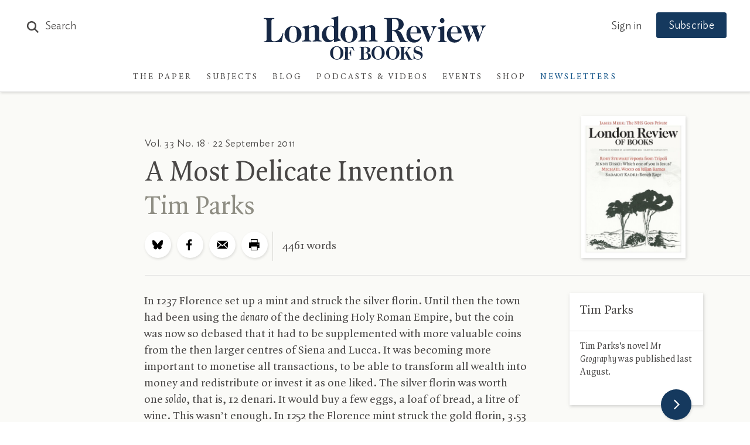

--- FILE ---
content_type: text/html; charset=UTF-8
request_url: https://www.lrb.co.uk/the-paper/v33/n18/tim-parks/a-most-delicate-invention
body_size: 57099
content:
<!DOCTYPE html>
<html class="no-js lrb-main lrb-article " lang="en">

    <head>
      	<meta charset="utf-8">
      	<meta http-equiv="X-UA-Compatible" content="IE=edge,chrome=1">
		<meta name="viewport" content="width=device-width,initial-scale=1,viewport-fit=cover">
		<meta name="msapplication-tap-highlight" content="no" />
		<meta name="HandheldFriendly" content="True">
		<meta name="robots" content="noarchive" /><meta name="googlebot" content="noarchive" /><meta name="csrf-token" content="db49b3.JZFYyx0TUpUCRO36gfx-SCXXqO7YG7YLgSPV3DMHsO4.c_Uqsi1LH6FkMre4zLFPG1-4-L2wd4RY5kKt6EB346V_4HWAcnkW-zA0ng" /><title>Tim Parks · A Most Delicate Invention: ‘Money and Beauty’</title><meta name="section" content="the-paper-article"><meta name="author" content="Tim Parks"><meta name="articleid" content="128809"><script data-schema="WebSite" type="application/ld+json">{
	"name": "London Review of Books",
	"url": "https://www.lrb.co.uk",
	"issn": "0260-9592",
	"potentialAction": {
		"@type": "SearchAction",
		"target": "https://www.lrb.co.uk/search-results?search={search_term_string}",
		"query-input": "required name=search_term_string"
	},
	"@type":"WebSite",
	"@context": "https://schema.org/"
}</script><script data-schema="Organization" type="application/ld+json">{
	"name":"London Review of Books",
	"alternateName": "LRB",
	"url":"https://www.lrb.co.uk",
	"logo":{
		"@type":"ImageObject",
		"url":"https://www.lrb.co.uk/assets/icons/apple-touch-icon.png",
		"width":180,
		"height":180
	},
	"contactPoint":[
		{
			"@type":"ContactPoint",
			"telephone":"+44 1604 828700",
			"contactType":"customer service"
		},
		{
			"@type":"ContactPoint",
			"telephone":"+1 800 258 2066",
			"contactType":"customer service",
			"areaServed":["US","CA"]
		}
	],
	"sameAs":[
		"https://en.wikipedia.org/wiki/London_Review_of_Books",
		"https://bsky.app/profile/lrb.co.uk",
		"https://www.facebook.com/LondonReviewOfBooks",
		"https://www.youtube.com/user/LondonReviewofBooks",
		"https://www.instagram.com/londonreviewofbooks/",
		"https://www.pinterest.com/lrbooks/",
		"https://itunes.apple.com/gb/podcast/london-review-podcasts/id510327102?mt=2",
		"https://flipboard.com/@londonreview"
	],
	"foundingDate":"1970",
	"foundingLocation":"London,UK",
	"@type":"Organization",
	"@context":"http://schema.org"
}</script><script data-schema="Article" type="application/ld+json">{
		"@context": "https://schema.org",
		"@type": "Article",
		"name": "Tim Parks · A Most Delicate Invention: ‘Money and Beauty’",
		"headline": "Tim Parks · A Most Delicate Invention: ‘Money and Beauty’",
				"image": "https://www.lrb.co.uk/storage/social_image_on_bg/images/6/4/5/7/6157546-1-eng-GB/LRB-3318-01.jpg",
						"author": "Tim Parks",
						"keywords": "Cultural history, 1200-1399, 1400-1499, Florence, Money, Painting",
				"wordcount": "4461",
				"publisher": {
	"@type": "Organization",
	"name":"London Review of Books",
	"logo": {
		"@type": "ImageObject",
		"url":"https://www.lrb.co.uk/assets/icons/apple-touch-icon.png",
		"width":180,
		"height":180
	}
}
,
		"url": "https://www.lrb.co.uk/the-paper/v33/n18/tim-parks/a-most-delicate-invention",
		"mainEntityOfPage": {
			"@type": "WebPage",
			"@id": "https://google.com/article"
		},
		"datePublished": "2011-09-22T00:00:00+00:00",
		"dateCreated": "2011-09-22T00:00:00+00:00",
		"dateModified": "2019-11-07T07:40:33+00:00",
		"description": "",
		"inLanguage": "en",
		"isAccessibleForFree": false,
	  "hasPart": {
	    "@type": "WebPageElement",
	    "isAccessibleForFree": "False",
	    "cssSelector": ".article-content"
	  }
	}</script><script>window.articleWordcount = "4461";</script><link rel="publisher" href="https://bsky.app/profile/lrb.co.uk"><link rel="publisher" href="https://www.facebook.com/LondonReviewOfBooks"><meta property="article:section" content="History &amp; Classics"><meta property="article:author" content="Tim Parks"><meta property="article:published_time" content="2011-09-22T00:00:00+00:00"><meta property="article:modified_time" content="2019-11-07T07:40:33+00:00"><meta property="article:type" content="essay"><meta property="article:tag" content="Cultural history"><meta property="article:tag" content="1200-1399"><meta property="article:tag" content="1400-1499"><meta property="article:tag" content="Florence"><meta property="article:tag" content="Money"><meta property="article:tag" content="Painting"><meta property="tag" content="Cultural history"><meta property="tag" content="1200-1399"><meta property="tag" content="1400-1499"><meta property="tag" content="Florence"><meta property="tag" content="Money"><meta property="tag" content="Painting"><meta name="twitter:card" content="summary"><meta name="twitter:site" content="@LRB"><meta name="twitter:title" content="Tim Parks · A Most Delicate Invention: ‘Money and Beauty’"><meta property="og:locale" content="en_GB"><meta property="og:site_name" content="London Review of Books"><meta property="og:title" content="Tim Parks · A Most Delicate Invention: ‘Money and Beauty’"><meta property="og:url" content="https://www.lrb.co.uk/the-paper/v33/n18/tim-parks/a-most-delicate-invention"><meta property="og:type" content="article"><meta property="og:image" content="https://www.lrb.co.uk/storage/social_image_on_bg/images/6/4/5/7/6157546-1-eng-GB/LRB-3318-01.jpg"><meta property="og:image:type" content="image/jpeg"><meta property="og:image:width" content="1200"><meta property="og:image:height" content="630"><meta name="twitter:image" content="https://www.lrb.co.uk/storage/social_image_on_bg/images/6/4/5/7/6157546-1-eng-GB/LRB-3318-01.jpg"><script>
window.lrbContentData = {


"title": "Tim Parks · A Most Delicate Invention: ‘Money and Beauty’",
"section": "the-paper-article",
"category": "History &amp; Classics","tags": ["Cultural history", "1200-1399", "1400-1499", "Florence", "Money", "Painting"],
"wordcount": "4461",

"datePublished": "2011-09-22T00:00:00+00:00","dateModified": "2019-11-07T07:40:33+00:00",
"author": "Tim Parks","article_id": "128809",
};
</script><script>window.lrb_scg = "Article";</script><script>if(!("gdprAppliesGlobally" in window)){window.gdprAppliesGlobally=true}if(!("cmp_id" in window)||window.cmp_id<1){window.cmp_id=0}if(!("cmp_cdid" in window)){window.cmp_cdid="e84d132552193"}if(!("cmp_params" in window)){window.cmp_params=""}if(!("cmp_host" in window)){window.cmp_host="d.delivery.consentmanager.net"}if(!("cmp_cdn" in window)){window.cmp_cdn="cdn.consentmanager.net"}if(!("cmp_proto" in window)){window.cmp_proto="https:"}if(!("cmp_codesrc" in window)){window.cmp_codesrc="0"}window.cmp_getsupportedLangs=function(){var b=["DE","EN","FR","IT","NO","DA","FI","ES","PT","RO","BG","ET","EL","GA","HR","LV","LT","MT","NL","PL","SV","SK","SL","CS","HU","RU","SR","ZH","TR","UK","AR","BS","JA","CY"];if("cmp_customlanguages" in window){for(var a=0;a<window.cmp_customlanguages.length;a++){b.push(window.cmp_customlanguages[a].l.toUpperCase())}}return b};window.cmp_getRTLLangs=function(){var a=["AR"];if("cmp_customlanguages" in window){for(var b=0;b<window.cmp_customlanguages.length;b++){if("r" in window.cmp_customlanguages[b]&&window.cmp_customlanguages[b].r){a.push(window.cmp_customlanguages[b].l)}}}return a};window.cmp_getlang=function(a){if(typeof(a)!="boolean"){a=true}if(a&&typeof(cmp_getlang.usedlang)=="string"&&cmp_getlang.usedlang!==""){return cmp_getlang.usedlang}return window.cmp_getlangs()[0]};window.cmp_extractlang=function(a){if(a.indexOf("cmplang=")!=-1){a=a.substr(a.indexOf("cmplang=")+8,2).toUpperCase();if(a.indexOf("&")!=-1){a=a.substr(0,a.indexOf("&"))}}else{a=""}return a};window.cmp_getlangs=function(){var h=window.cmp_getsupportedLangs();var g=[];var a=location.hash;var f=location.search;var e="cmp_params" in window?window.cmp_params:"";if(cmp_extractlang(a)!=""){g.push(cmp_extractlang(a))}else{if(cmp_extractlang(f)!=""){g.push(cmp_extractlang(f))}else{if(cmp_extractlang(e)!=""){g.push(cmp_extractlang(e))}else{if("cmp_setlang" in window&&window.cmp_setlang!=""){g.push(window.cmp_setlang.toUpperCase())}else{if("cmp_langdetect" in window&&window.cmp_langdetect==1){g.push(window.cmp_getPageLang())}else{g=window.cmp_getBrowserLangs()}}}}}var c=[];for(var d=0;d<g.length;d++){var b=g[d].toUpperCase();if(b.length<2){continue}if(h.indexOf(b)!=-1){c.push(b)}else{if(b.indexOf("-")!=-1){b=b.substr(0,2)}if(h.indexOf(b)!=-1){c.push(b)}}}if(c.length==0&&typeof(cmp_getlang.defaultlang)=="string"&&cmp_getlang.defaultlang!==""){return[cmp_getlang.defaultlang.toUpperCase()]}else{return c.length>0?c:["EN"]}};window.cmp_getPageLangs=function(){var a=window.cmp_getXMLLang();if(a!=""){a=[a.toUpperCase()]}else{a=[]}a=a.concat(window.cmp_getLangsFromURL());return a.length>0?a:["EN"]};window.cmp_getPageLang=function(){var a=window.cmp_getPageLangs();return a.length>0?a[0]:""};window.cmp_getLangsFromURL=function(){var c=window.cmp_getsupportedLangs();var b=location;var m="toUpperCase";var g=b.hostname[m]()+".";var a="/"+b.pathname[m]()+"/";a=a.split("_").join("-");a=a.split("//").join("/");a=a.split("//").join("/");var f=[];for(var e=0;e<c.length;e++){var j=a.substring(0,c[e].length+2);if(g.substring(0,c[e].length+1)==c[e]+"."){f.push(c[e][m]())}else{if(c[e].length==5){var k=c[e].substring(3,5)+"-"+c[e].substring(0,2);if(g.substring(0,k.length+1)==k+"."){f.push(c[e][m]())}}else{if(j=="/"+c[e]+"/"||j=="/"+c[e]+"-"){f.push(c[e][m]())}else{if(j=="/"+c[e].replace("-","/")+"/"||j=="/"+c[e].replace("-","/")+"/"){f.push(c[e][m]())}else{if(c[e].length==5){var k=c[e].substring(3,5)+"-"+c[e].substring(0,2);var h=a.substring(0,k.length+1);if(h=="/"+k+"/"||h=="/"+k.replace("-","/")+"/"){f.push(c[e][m]())}}}}}}}return f};window.cmp_getXMLLang=function(){var c=document.getElementsByTagName("html");if(c.length>0){c=c[0]}else{c=document.documentElement}if(c&&c.getAttribute){var a=c.getAttribute("xml:lang");if(typeof(a)!="string"||a==""){a=c.getAttribute("lang")}if(typeof(a)=="string"&&a!=""){a=a.split("_").join("-").toUpperCase();var b=window.cmp_getsupportedLangs();return b.indexOf(a)!=-1||b.indexOf(a.substr(0,2))!=-1?a:""}else{return""}}};window.cmp_getBrowserLangs=function(){var c="languages" in navigator?navigator.languages:[];var b=[];if(c.length>0){for(var a=0;a<c.length;a++){b.push(c[a])}}if("language" in navigator){b.push(navigator.language)}if("userLanguage" in navigator){b.push(navigator.userLanguage)}return b};(function(){var C=document;var D=C.getElementsByTagName;var o=window;var t="";var h="";var k="";var F=function(e){var i="cmp_"+e;e="cmp"+e+"=";var d="";var l=e.length;var K=location;var L=K.hash;var w=K.search;var u=L.indexOf(e);var J=w.indexOf(e);if(u!=-1){d=L.substring(u+l,9999)}else{if(J!=-1){d=w.substring(J+l,9999)}else{return i in o&&typeof(o[i])!=="function"?o[i]:""}}var I=d.indexOf("&");if(I!=-1){d=d.substring(0,I)}return d};var j=F("lang");if(j!=""){t=j;k=t}else{if("cmp_getlang" in o){t=o.cmp_getlang().toLowerCase();h=o.cmp_getlangs().slice(0,3).join("_");k=o.cmp_getPageLangs().slice(0,3).join("_");if("cmp_customlanguages" in o){var m=o.cmp_customlanguages;for(var y=0;y<m.length;y++){var a=m[y].l.toLowerCase();if(a==t){t="en"}}}}}var q=("cmp_proto" in o)?o.cmp_proto:"https:";if(q!="http:"&&q!="https:"){q="https:"}var n=("cmp_ref" in o)?o.cmp_ref:location.href;if(n.length>300){n=n.substring(0,300)}var A=function(d){var M=C.createElement("script");M.setAttribute("data-cmp-ab","1");M.type="text/javascript";M.async=true;M.src=d;var L=["body","div","span","script","head"];var w="currentScript";var J="parentElement";var l="appendChild";var K="body";if(C[w]&&C[w][J]){C[w][J][l](M)}else{if(C[K]){C[K][l](M)}else{for(var u=0;u<L.length;u++){var I=D(L[u]);if(I.length>0){I[0][l](M);break}}}}};var b=F("design");var c=F("regulationkey");var z=F("gppkey");var s=F("att");var f=o.encodeURIComponent;var g;try{g=C.cookie.length>0}catch(B){g=false}var x=F("darkmode");if(x=="0"){x=0}else{if(x=="1"){x=1}else{try{if("matchMedia" in window&&window.matchMedia){var H=window.matchMedia("(prefers-color-scheme: dark)");if("matches" in H&&H.matches){x=1}}}catch(B){x=0}}}var p=q+"//"+o.cmp_host+"/delivery/cmp.php?";p+=("cmp_id" in o&&o.cmp_id>0?"id="+o.cmp_id:"")+("cmp_cdid" in o?"&cdid="+o.cmp_cdid:"")+"&h="+f(n);p+=(b!=""?"&cmpdesign="+f(b):"")+(c!=""?"&cmpregulationkey="+f(c):"")+(z!=""?"&cmpgppkey="+f(z):"");p+=(s!=""?"&cmpatt="+f(s):"")+("cmp_params" in o?"&"+o.cmp_params:"")+(g?"&__cmpfcc=1":"");p+=(x>0?"&cmpdarkmode=1":"");A(p+"&l="+f(t)+"&ls="+f(h)+"&lp="+f(k)+"&o="+(new Date()).getTime());if(!("cmp_quickstub" in window)){var r="js";var v=F("debugunminimized")!=""?"":".min";if(F("debugcoverage")=="1"){r="instrumented";v=""}if(F("debugtest")=="1"){r="jstests";v=""}var G=new Date();var E=G.getFullYear()+"-"+(G.getMonth()+1)+"-"+G.getDate();A(q+"//"+o.cmp_cdn+"/delivery/"+r+"/cmp_final"+v+".js?t="+E)}})();window.cmp_rc=function(c,b){var l;try{l=document.cookie}catch(h){l=""}var j="";var f=0;var g=false;while(l!=""&&f<100){f++;while(l.substr(0,1)==" "){l=l.substr(1,l.length)}var k=l.substring(0,l.indexOf("="));if(l.indexOf(";")!=-1){var m=l.substring(l.indexOf("=")+1,l.indexOf(";"))}else{var m=l.substr(l.indexOf("=")+1,l.length)}if(c==k){j=m;g=true}var d=l.indexOf(";")+1;if(d==0){d=l.length}l=l.substring(d,l.length)}if(!g&&typeof(b)=="string"){j=b}return(j)};window.cmp_stub=function(){var a=arguments;__cmp.a=__cmp.a||[];if(!a.length){return __cmp.a}else{if(a[0]==="ping"){if(a[1]===2){a[2]({gdprApplies:gdprAppliesGlobally,cmpLoaded:false,cmpStatus:"stub",displayStatus:"hidden",apiVersion:"2.2",cmpId:31},true)}else{a[2](false,true)}}else{if(a[0]==="getTCData"){__cmp.a.push([].slice.apply(a))}else{if(a[0]==="addEventListener"||a[0]==="removeEventListener"){__cmp.a.push([].slice.apply(a))}else{if(a.length==4&&a[3]===false){a[2]({},false)}else{__cmp.a.push([].slice.apply(a))}}}}}};window.cmp_dsastub=function(){var a=arguments;a[0]="dsa."+a[0];window.cmp_gppstub(a)};window.cmp_gppstub=function(){var c=arguments;__gpp.q=__gpp.q||[];if(!c.length){return __gpp.q}var h=c[0];var g=c.length>1?c[1]:null;var f=c.length>2?c[2]:null;var a=null;var j=false;if(h==="ping"){a=window.cmp_gpp_ping();j=true}else{if(h==="addEventListener"){__gpp.e=__gpp.e||[];if(!("lastId" in __gpp)){__gpp.lastId=0}__gpp.lastId++;var d=__gpp.lastId;__gpp.e.push({id:d,callback:g});a={eventName:"listenerRegistered",listenerId:d,data:true,pingData:window.cmp_gpp_ping()};j=true}else{if(h==="removeEventListener"){__gpp.e=__gpp.e||[];a=false;for(var e=0;e<__gpp.e.length;e++){if(__gpp.e[e].id==f){__gpp.e[e].splice(e,1);a=true;break}}j=true}else{__gpp.q.push([].slice.apply(c))}}}if(a!==null&&typeof(g)==="function"){g(a,j)}};window.cmp_gpp_ping=function(){return{gppVersion:"1.1",cmpStatus:"stub",cmpDisplayStatus:"hidden",signalStatus:"not ready",supportedAPIs:["2:tcfeuv2","5:tcfcav1","7:usnat","8:usca","9:usva","10:usco","11:usut","12:usct","13:usfl","14:usmt","15:usor","16:ustx","17:usde","18:usia","19:usne","20:usnh","21:usnj","22:ustn"],cmpId:31,sectionList:[],applicableSections:[0],gppString:"",parsedSections:{}}};window.cmp_addFrame=function(b){if(!window.frames[b]){if(document.body){var a=document.createElement("iframe");a.style.cssText="display:none";if("cmp_cdn" in window&&"cmp_ultrablocking" in window&&window.cmp_ultrablocking>0){a.src="//"+window.cmp_cdn+"/delivery/empty.html"}a.name=b;a.setAttribute("title","Intentionally hidden, please ignore");a.setAttribute("role","none");a.setAttribute("tabindex","-1");document.body.appendChild(a)}else{window.setTimeout(window.cmp_addFrame,10,b)}}};window.cmp_msghandler=function(d){var a=typeof d.data==="string";try{var c=a?JSON.parse(d.data):d.data}catch(f){var c=null}if(typeof(c)==="object"&&c!==null&&"__cmpCall" in c){var b=c.__cmpCall;window.__cmp(b.command,b.parameter,function(h,g){var e={__cmpReturn:{returnValue:h,success:g,callId:b.callId}};d.source.postMessage(a?JSON.stringify(e):e,"*")})}if(typeof(c)==="object"&&c!==null&&"__tcfapiCall" in c){var b=c.__tcfapiCall;window.__tcfapi(b.command,b.version,function(h,g){var e={__tcfapiReturn:{returnValue:h,success:g,callId:b.callId}};d.source.postMessage(a?JSON.stringify(e):e,"*")},b.parameter)}if(typeof(c)==="object"&&c!==null&&"__gppCall" in c){var b=c.__gppCall;window.__gpp(b.command,function(h,g){var e={__gppReturn:{returnValue:h,success:g,callId:b.callId}};d.source.postMessage(a?JSON.stringify(e):e,"*")},"parameter" in b?b.parameter:null,"version" in b?b.version:1)}if(typeof(c)==="object"&&c!==null&&"__dsaCall" in c){var b=c.__dsaCall;window.__dsa(b.command,function(h,g){var e={__dsaReturn:{returnValue:h,success:g,callId:b.callId}};d.source.postMessage(a?JSON.stringify(e):e,"*")},"parameter" in b?b.parameter:null,"version" in b?b.version:1)}};window.cmp_setStub=function(a){if(!(a in window)||(typeof(window[a])!=="function"&&typeof(window[a])!=="object"&&(typeof(window[a])==="undefined"||window[a]!==null))){window[a]=window.cmp_stub;window[a].msgHandler=window.cmp_msghandler;window.addEventListener("message",window.cmp_msghandler,false)}};window.cmp_setGppStub=function(a){if(!(a in window)||(typeof(window[a])!=="function"&&typeof(window[a])!=="object"&&(typeof(window[a])==="undefined"||window[a]!==null))){window[a]=window.cmp_gppstub;window[a].msgHandler=window.cmp_msghandler;window.addEventListener("message",window.cmp_msghandler,false)}};if(!("cmp_noiframepixel" in window)){window.cmp_addFrame("__cmpLocator")}if((!("cmp_disabletcf" in window)||!window.cmp_disabletcf)&&!("cmp_noiframepixel" in window)){window.cmp_addFrame("__tcfapiLocator")}if((!("cmp_disablegpp" in window)||!window.cmp_disablegpp)&&!("cmp_noiframepixel" in window)){window.cmp_addFrame("__gppLocator")}if((!("cmp_disabledsa" in window)||!window.cmp_disabledsa)&&!("cmp_noiframepixel" in window)){window.cmp_addFrame("__dsaLocator")}window.cmp_setStub("__cmp");if(!("cmp_disabletcf" in window)||!window.cmp_disabletcf){window.cmp_setStub("__tcfapi")}if(!("cmp_disablegpp" in window)||!window.cmp_disablegpp){window.cmp_setGppStub("__gpp")}if(!("cmp_disabledsa" in window)||!window.cmp_disabledsa){window.cmp_setGppStub("__dsa")};</script><script data-cmp-vendor="s2522" type="text/plain" class="cmplazyload" data-cmp-src='https://js.sentry-cdn.com/df903b546d604809adfeedb11b4f6c10.min.js' crossorigin="anonymous"></script><script data-cmp-vendor="c73969" type="text/plain" class="cmplazyload">LUX=(function(){var a=("undefined"!==typeof(LUX)&&"undefined"!==typeof(LUX.gaMarks)?LUX.gaMarks:[]);var d=("undefined"!==typeof(LUX)&&"undefined"!==typeof(LUX.gaMeasures)?LUX.gaMeasures:[]);var j="LUX_start";var k=window.performance;var l=("undefined"!==typeof(LUX)&&LUX.ns?LUX.ns:(Date.now?Date.now():+(new Date())));if(k&&k.timing&&k.timing.navigationStart){l=k.timing.navigationStart}function f(){if(k&&k.now){return k.now()}var o=Date.now?Date.now():+(new Date());return o-l}function b(n){if(k){if(k.mark){return k.mark(n)}else{if(k.webkitMark){return k.webkitMark(n)}}}a.push({name:n,entryType:"mark",startTime:f(),duration:0});return}function m(p,t,n){if("undefined"===typeof(t)&&h(j)){t=j}if(k){if(k.measure){if(t){if(n){return k.measure(p,t,n)}else{return k.measure(p,t)}}else{return k.measure(p)}}else{if(k.webkitMeasure){return k.webkitMeasure(p,t,n)}}}var r=0,o=f();if(t){var s=h(t);if(s){r=s.startTime}else{if(k&&k.timing&&k.timing[t]){r=k.timing[t]-k.timing.navigationStart}else{return}}}if(n){var q=h(n);if(q){o=q.startTime}else{if(k&&k.timing&&k.timing[n]){o=k.timing[n]-k.timing.navigationStart}else{return}}}d.push({name:p,entryType:"measure",startTime:r,duration:(o-r)});return}function h(n){return c(n,g())}function c(p,o){for(i=o.length-1;i>=0;i--){var n=o[i];if(p===n.name){return n}}return undefined}function g(){if(k){if(k.getEntriesByType){return k.getEntriesByType("mark")}else{if(k.webkitGetEntriesByType){return k.webkitGetEntriesByType("mark")}}}return a}return{mark:b,measure:m,gaMarks:a,gaMeasures:d}})();LUX.ns=(Date.now?Date.now():+(new Date()));LUX.ac=[];LUX.cmd=function(a){LUX.ac.push(a)};LUX.init=function(){LUX.cmd(["init"])};LUX.send=function(){LUX.cmd(["send"])};LUX.addData=function(a,b){LUX.cmd(["addData",a,b])};LUX_ae=[];window.addEventListener("error",function(a){LUX_ae.push(a)});LUX_al=[];if("function"===typeof(PerformanceObserver)&&"function"===typeof(PerformanceLongTaskTiming)){var LongTaskObserver=new PerformanceObserver(function(c){var b=c.getEntries();for(var a=0;a<b.length;a++){var d=b[a];LUX_al.push(d)}});try{LongTaskObserver.observe({type:["longtask"]})}catch(e){}};</script><script data-cmp-vendor="c73969" type="text/plain" class="cmplazyload" data-cmp-src="https://cdn.speedcurve.com/js/lux.js?id=4344563349" async defer crossorigin="anonymous"></script><link rel="preconnect" href="https://d2ip7iv1l4ergv.cloudfront.net" crossorigin="anonymous"><link rel="preconnect" href="https://delivery.consentmanager.net" crossorigin="anonymous"><link rel="preconnect" href="https://cdn.consentmanager.net" crossorigin="anonymous"><link rel="preconnect" href="https://cdn.speedcurve.com" crossorigin="anonymous"><link rel="dns-prefetch" href="//static.trackedweb.net"><link rel="preload" href="/lrb_assets/build/js/vendor.js" as="script"><link rel="preload" href="/lrb_assets/build/js/main.js" as="script"><link rel="canonical" href="https://www.lrb.co.uk/the-paper/v33/n18/tim-parks/a-most-delicate-invention" /><link rel="alternate" hreflang="en" href="https://www.lrb.co.uk/the-paper/v33/n18/tim-parks/a-most-delicate-invention" /><meta name="format-detection" content="telephone=no" /><meta name="pinterest" content="nohover" /><script data-cmp-vendor="c73978" type="text/plain" class="cmplazyload">
                        (function(w,d,u,t,o,c){w['dmtrackingobjectname']=o;c=d.createElement(t);c.async=1;c.src=u;c.className="";t=d.getElementsByTagName
            (t)[0];t.parentNode.insertBefore(c,t);w[o]=w[o]||function(){(w[o].q=w[o].q||[]).push(arguments);};
            })(window, document, '//static.trackedweb.net/js/_dmptv4.js', 'script', 'dmPt');

                                            window.dmPt('create', 'DM-2264618241-01', 'lrb.co.uk,mylrb.co.uk,lrbstore.co.uk,londonreviewbookbox.co.uk,londonreviewbookshop.co.uk');
                    </script><link rel="preload" href="/lrb_assets/fonts/IdealSans-Medium.woff2" as="font" type="font/woff2" crossorigin><link rel="preload" href="/lrb_assets/fonts/QuadraatPro.woff2" as="font" type="font/woff2" crossorigin><style type="text/css">a,abbr,acronym,address,applet,article,aside,audio,b,big,blockquote,body,canvas,caption,center,cite,code,dd,del,details,dfn,div,dl,dt,em,embed,fieldset,figcaption,figure,footer,form,h1,h2,h3,h4,h5,h6,header,hgroup,html,i,iframe,img,ins,kbd,label,legend,li,mark,menu,nav,object,ol,output,p,pre,q,ruby,s,samp,section,small,span,strike,strong,sub,summary,sup,table,tbody,td,tfoot,th,thead,time,tr,tt,u,ul,var,video{margin:0;padding:0;border:0;font-size:100%;font:inherit;vertical-align:baseline}article,aside,details,figcaption,figure,footer,header,hgroup,menu,nav,section{display:block}body{line-height:1}ol,ul{list-style:none}blockquote,q{quotes:none}blockquote:after,blockquote:before,q:after,q:before{content:"";content:none}table{border-collapse:collapse;border-spacing:0}:root{--brand-a:#172845;--brand-b:#115388;--brand-c:#15395e;--brand-d:#87b1d3;--brand-e:#cfe0ed;--brand-f:#f3f7fa;--brand-linkcol:#17639f;--blog-a:#0b5875;--blog-b:#0d73a8;--blog-c:#8dc1d4;--blog-d:#e7f5f9;--blog-e:#bacdd1;--blog-f:#e3f1f6;--events-a:#1b4333;--events-b:#336853;--events-c:#92d4ba;--events-d:#def9ee;--events-e:#2e7056;--events-f:#c1d5ca;--events-g:#e0f8ee;--events-h:#117e62;--events-page-bg:#ddf3e5;--ui-a:#fafaf7;--ui-b:#f4f3e8;--ui-c:#edeade;--ui-d:#e0e0e0;--ui-e:#d6d5cb;--ui-f:#d8d8d4;--ui-salmon:#f6e8e0;--ui-mobile-keyline:#d4d4d4;--salmon-keyline:#d4c9c9;--footer-line:#5b6679;--lightbox-bg:#fafaf7;--type-a:#494746;--type-b:#8f8e84;--type-c:#70706a;--support-a:#ff5003;--support-b:#1ebc6b;--outline-colour:#87b1d3}.article-title-overlay,.header .header-contents .main-navigation-holder .institution-navigation,.header .header-contents .main-navigation-holder .institution-navigation .main-navigation-links,.header .header-contents .main-navigation-holder .logo-row .logo,.header .header-contents .main-navigation-holder .main-navigation,.header .header-contents .main-navigation-holder .main-navigation .main-navigation-links,.lrb-loading-icon{transform:translateZ(0)}.ezmode .header-container .header .header-contents .main-navigation-holder .logo-row .logo img,.ezmode .header-container .header .header-contents .main-navigation-holder .logo-row .logo svg,.header-container .header .header-contents .main-navigation-holder .logo-row .logo img,.header-container .header .header-contents .main-navigation-holder .logo-row .logo svg,.lrb-sidenav{-webkit-backface-visibility:hidden;backface-visibility:hidden;transform-style:preserve-3d;transform:translateZ(0)}.lightbox-overlay .lightbox-image img{-o-object-fit:contain;object-fit:contain;font-family:"object-fit: contain;"}.ir{background-color:transparent;border:0;overflow:hidden;text-indent:-9999px}.ir:before{content:"";display:block;width:0;height:150%}.redacted-placeholder,.visuallyhidden{border:0;clip:rect(0 0 0 0);height:1px;margin:-1px;overflow:hidden;padding:0;position:absolute;width:1px}.focusable.redacted-placeholder:active,.focusable.redacted-placeholder:focus,.visuallyhidden.focusable:active,.visuallyhidden.focusable:focus{clip:auto;height:auto;margin:0;overflow:visible;position:static;width:auto}.invisible{visibility:hidden}.clearfix:after,.clearfix:before{content:" ";display:table}.clearfix:after{clear:both}.clearfix{*zoom:1}.clear{clear:both}.relative{position:relative}.underline{text-decoration:underline}.nowrap{white-space:nowrap}.align-center{text-align:center}.flex{display:flex}.font-smoothing,.toc-subtitle,.toc-title,body,h1,h2,h3,h4,h5,h6{-webkit-font-smoothing:antialiased;-moz-osx-font-smoothing:grayscale}.modal-container,.tac-modal-container,.vertical-align{position:relative;top:50%;transform:translateY(-50%)}.hidden{display:block}.hideme,.real-hidden{display:none}.full-width,.full_width{width:100%}.no-scroll{overflow:hidden!important}.hover-after-darken:after{content:"";display:block;position:absolute;pointer-events:none!important;top:0;left:0;width:100%;height:100%;background:#000;transition-delay:.2s;transition:opacity .2s linear;opacity:0}.hover-after-darken:hover:after{opacity:.1;transition-delay:0s}.konami .lrb-content-container{filter:grayscale(100%)}:root{--blue:#007bff;--indigo:#6610f2;--purple:#6f42c1;--pink:#e83e8c;--red:#dc3545;--orange:#fd7e14;--yellow:#ffc107;--green:#28a745;--teal:#20c997;--cyan:#17a2b8;--white:#fff;--gray:#6c757d;--gray-dark:#343a40;--primary:#007bff;--secondary:#6c757d;--success:#28a745;--info:#17a2b8;--warning:#ffc107;--danger:#dc3545;--light:#f8f9fa;--dark:#343a40;--breakpoint-xs:0;--breakpoint-sm:576px;--breakpoint-md:768px;--breakpoint-lg:992px;--breakpoint-xl:1200px}*,:after,:before{box-sizing:border-box}article,aside,dialog,figcaption,figure,footer,header,hgroup,main,nav,section{display:block}.container,.container-fluid{width:100%;padding-right:15px;padding-left:15px;margin-right:auto;margin-left:auto}.container-fluid{position:relative;max-width:1380px;height:100%;padding-left:40px;padding-right:40px;*zoom:1}@media (max-width:768px){.container-fluid{padding-left:20px;padding-right:20px}}@media (max-width:600px){.container-fluid{padding-left:10px;padding-right:10px}}.container-fluid:after,.container-fluid:before{content:" ";display:table}.container-fluid:after{clear:both}@media (min-width:576px){.container{max-width:540px}}@media (min-width:768px){.container{max-width:720px}}@media (min-width:992px){.container{max-width:960px}}@media (min-width:1200px){.container{max-width:1140px}}.row{display:flex;flex-wrap:wrap;margin-left:0;margin-right:0}.col,.col-auto,[class*=col-]{position:relative;width:100%;min-height:1px;padding-right:15px;padding-left:15px}.col{flex-basis:0;flex-grow:1;max-width:100%}.col-auto{flex:0 0 auto;width:auto;max-width:none}.no-gutters{margin-right:0;margin-left:0}.no-gutters>.col,.no-gutters>[class*=col-]{padding-right:0;padding-left:0}.col-1{flex:0 0 8.33333%;max-width:8.33333%}.col-2{flex:0 0 16.66667%;max-width:16.66667%}.col-3{flex:0 0 25%;max-width:25%}.col-4{flex:0 0 33.33333%;max-width:33.33333%}.col-5{flex:0 0 41.66667%;max-width:41.66667%}.col-6{flex:0 0 50%;max-width:50%}.col-7{flex:0 0 58.33333%;max-width:58.33333%}.col-8{flex:0 0 66.66667%;max-width:66.66667%}.col-9{flex:0 0 75%;max-width:75%}.col-10{flex:0 0 83.33333%;max-width:83.33333%}.col-11{flex:0 0 91.66667%;max-width:91.66667%}.col-12{flex:0 0 100%;max-width:100%}.col-xs{flex-basis:0;flex-grow:1;max-width:100%}.col-xs-auto{flex:0 0 auto;width:auto;max-width:none}.col-xs-1{flex:0 0 8.33333%;max-width:8.33333%}.col-xs-2{flex:0 0 16.66667%;max-width:16.66667%}.col-xs-3{flex:0 0 25%;max-width:25%}.col-xs-4{flex:0 0 33.33333%;max-width:33.33333%}.col-xs-5{flex:0 0 41.66667%;max-width:41.66667%}.col-xs-6{flex:0 0 50%;max-width:50%}.col-xs-7{flex:0 0 58.33333%;max-width:58.33333%}.col-xs-8{flex:0 0 66.66667%;max-width:66.66667%}.col-xs-9{flex:0 0 75%;max-width:75%}.col-xs-10{flex:0 0 83.33333%;max-width:83.33333%}.col-xs-11{flex:0 0 91.66667%;max-width:91.66667%}.col-xs-12{flex:0 0 100%;max-width:100%}.offset-xs-0{margin-left:0}.offset-xs-1{margin-left:8.33333%}.offset-xs-2{margin-left:16.66667%}.offset-xs-3{margin-left:25%}.offset-xs-4{margin-left:33.33333%}.offset-xs-5{margin-left:41.66667%}.offset-xs-6{margin-left:50%}.offset-xs-7{margin-left:58.33333%}.offset-xs-8{margin-left:66.66667%}.offset-xs-9{margin-left:75%}.offset-xs-10{margin-left:83.33333%}.offset-xs-11{margin-left:91.66667%}.offset-xs-12{margin-left:100%}@media (min-width:576px){.col-sm{flex-basis:0;flex-grow:1;max-width:100%}.col-sm-auto{flex:0 0 auto;width:auto;max-width:none}.col-sm-1{flex:0 0 8.33333%;max-width:8.33333%}.col-sm-2{flex:0 0 16.66667%;max-width:16.66667%}.col-sm-3{flex:0 0 25%;max-width:25%}.col-sm-4{flex:0 0 33.33333%;max-width:33.33333%}.col-sm-5{flex:0 0 41.66667%;max-width:41.66667%}.col-sm-6{flex:0 0 50%;max-width:50%}.col-sm-7{flex:0 0 58.33333%;max-width:58.33333%}.col-sm-8{flex:0 0 66.66667%;max-width:66.66667%}.col-sm-9{flex:0 0 75%;max-width:75%}.col-sm-10{flex:0 0 83.33333%;max-width:83.33333%}.col-sm-11{flex:0 0 91.66667%;max-width:91.66667%}.col-sm-12{flex:0 0 100%;max-width:100%}.offset-sm-0{margin-left:0}.offset-sm-1{margin-left:8.33333%}.offset-sm-2{margin-left:16.66667%}.offset-sm-3{margin-left:25%}.offset-sm-4{margin-left:33.33333%}.offset-sm-5{margin-left:41.66667%}.offset-sm-6{margin-left:50%}.offset-sm-7{margin-left:58.33333%}.offset-sm-8{margin-left:66.66667%}.offset-sm-9{margin-left:75%}.offset-sm-10{margin-left:83.33333%}.offset-sm-11{margin-left:91.66667%}.offset-sm-12{margin-left:100%}}@media (min-width:768px){.col-md{flex-basis:0;flex-grow:1;max-width:100%}.col-md-auto{flex:0 0 auto;width:auto;max-width:none}.col-md-1{flex:0 0 8.33333%;max-width:8.33333%}.col-md-2{flex:0 0 16.66667%;max-width:16.66667%}.col-md-3{flex:0 0 25%;max-width:25%}.col-md-4{flex:0 0 33.33333%;max-width:33.33333%}.col-md-5{flex:0 0 41.66667%;max-width:41.66667%}.col-md-6{flex:0 0 50%;max-width:50%}.col-md-7{flex:0 0 58.33333%;max-width:58.33333%}.col-md-8{flex:0 0 66.66667%;max-width:66.66667%}.col-md-9{flex:0 0 75%;max-width:75%}.col-md-10{flex:0 0 83.33333%;max-width:83.33333%}.col-md-11{flex:0 0 91.66667%;max-width:91.66667%}.col-md-12{flex:0 0 100%;max-width:100%}.offset-md-0{margin-left:0}.offset-md-1{margin-left:8.33333%}.offset-md-2{margin-left:16.66667%}.offset-md-3{margin-left:25%}.offset-md-4{margin-left:33.33333%}.offset-md-5{margin-left:41.66667%}.offset-md-6{margin-left:50%}.offset-md-7{margin-left:58.33333%}.offset-md-8{margin-left:66.66667%}.offset-md-9{margin-left:75%}.offset-md-10{margin-left:83.33333%}.offset-md-11{margin-left:91.66667%}.offset-md-12{margin-left:100%}}@media (min-width:992px){.col-lg{flex-basis:0;flex-grow:1;max-width:100%}.col-lg-auto{flex:0 0 auto;width:auto;max-width:none}.col-lg-1{flex:0 0 8.33333%;max-width:8.33333%}.col-lg-2{flex:0 0 16.66667%;max-width:16.66667%}.col-lg-3{flex:0 0 25%;max-width:25%}.col-lg-4{flex:0 0 33.33333%;max-width:33.33333%}.col-lg-5{flex:0 0 41.66667%;max-width:41.66667%}.col-lg-6{flex:0 0 50%;max-width:50%}.col-lg-7{flex:0 0 58.33333%;max-width:58.33333%}.col-lg-8{flex:0 0 66.66667%;max-width:66.66667%}.col-lg-9{flex:0 0 75%;max-width:75%}.col-lg-10{flex:0 0 83.33333%;max-width:83.33333%}.col-lg-11{flex:0 0 91.66667%;max-width:91.66667%}.col-lg-12{flex:0 0 100%;max-width:100%}.offset-lg-0{margin-left:0}.offset-lg-1{margin-left:8.33333%}.offset-lg-2{margin-left:16.66667%}.offset-lg-3{margin-left:25%}.offset-lg-4{margin-left:33.33333%}.offset-lg-5{margin-left:41.66667%}.offset-lg-6{margin-left:50%}.offset-lg-7{margin-left:58.33333%}.offset-lg-8{margin-left:66.66667%}.offset-lg-9{margin-left:75%}.offset-lg-10{margin-left:83.33333%}.offset-lg-11{margin-left:91.66667%}.offset-lg-12{margin-left:100%}}@media (min-width:1200px){.col-xl{flex-basis:0;flex-grow:1;max-width:100%}.col-xl-auto{flex:0 0 auto;width:auto;max-width:none}.col-xl-1{flex:0 0 8.33333%;max-width:8.33333%}.col-xl-2{flex:0 0 16.66667%;max-width:16.66667%}.col-xl-3{flex:0 0 25%;max-width:25%}.col-xl-4{flex:0 0 33.33333%;max-width:33.33333%}.col-xl-5{flex:0 0 41.66667%;max-width:41.66667%}.col-xl-6{flex:0 0 50%;max-width:50%}.col-xl-7{flex:0 0 58.33333%;max-width:58.33333%}.col-xl-8{flex:0 0 66.66667%;max-width:66.66667%}.col-xl-9{flex:0 0 75%;max-width:75%}.col-xl-10{flex:0 0 83.33333%;max-width:83.33333%}.col-xl-11{flex:0 0 91.66667%;max-width:91.66667%}.col-xl-12{flex:0 0 100%;max-width:100%}.offset-xl-0{margin-left:0}.offset-xl-1{margin-left:8.33333%}.offset-xl-2{margin-left:16.66667%}.offset-xl-3{margin-left:25%}.offset-xl-4{margin-left:33.33333%}.offset-xl-5{margin-left:41.66667%}.offset-xl-6{margin-left:50%}.offset-xl-7{margin-left:58.33333%}.offset-xl-8{margin-left:66.66667%}.offset-xl-9{margin-left:75%}.offset-xl-10{margin-left:83.33333%}.offset-xl-11{margin-left:91.66667%}.offset-xl-12{margin-left:100%}}@media (max-width:575.98px){.hidden-xs{display:none!important}}@media (min-width:576px) and (max-width:767.98px){.hidden-sm{display:none!important}}@media (min-width:768px) and (max-width:991.98px){.hidden-md{display:none!important}}@media (min-width:992px) and (max-width:1199.98px){.hidden-lg{display:none!important}}@media (max-width:1199px) and (min-width:992px){.lrb-blog-wrapper .hidden-md{display:none!important}}@media (min-width:1200px){.lrb-blog-wrapper .hidden-lg{display:none!important}}@media (max-width:991px) and (min-width:768px){.lrb-blog-wrapper .hidden-sm{display:none!important}}@media (max-width:767px){.lrb-blog-wrapper .hidden-xs{display:none!important}}ul{list-style:circle outside;margin-left:20px}ol{list-style:decimal inside}ol,ul{padding-left:0;margin-top:0}ol ol,ol ul,ul ol,ul ul{margin:1.5rem 0 1.5rem 3rem;font-size:90%}li{margin-bottom:1rem}code{padding:.2rem .5rem;margin:0 .2rem;font-size:90%;white-space:nowrap;background:#f1f1f1;border:1px solid #e1e1e1;border-radius:4px}pre>code{display:block;padding:1rem 1.5rem;white-space:pre}td,th{padding:8px 16px;text-align:left;border-bottom:1px solid #e1e1e1}.button,button{margin-bottom:1rem}fieldset,input,select,textarea{margin-bottom:6px}blockquote,dl,figure,form,ol,p,pre,table,ul{margin-bottom:2.5rem}*{outline:none}blockquote{margin-left:20px}hr{margin-top:20px;margin-bottom:20px;border:0;border-top:1px solid var(--ui-d)}a{color:inherit}a.disabled{pointer-events:none;opacity:.5}.blurry-text{color:transparent;text-shadow:0 0 5px rgba(0,0,0,.5)}.border-right{border-right:1px solid var(--ui-d)}.border-bottom{border-bottom:1px solid var(--ui-d)}.no-padding-right{padding-right:0!important}.no-margin-bottom{margin-bottom:0!important}.responsive img{width:100%;height:auto}@font-face{font-family:Quadraat;src:url(/lrb_assets/fonts/QuadraatPro.woff2) format("woff2"),url(/lrb_assets/fonts/QuadraatPro.woff) format("woff");font-weight:400;font-style:normal;font-display:fallback}@font-face{font-family:Quadraat;src:url(/lrb_assets/fonts/QuadraatPro-Ita.woff2) format("woff2"),url(/lrb_assets/fonts/QuadraatPro-Ita.woff) format("woff");font-weight:400;font-style:italic;font-display:fallback}@font-face{font-family:Quadraat;src:url(/lrb_assets/fonts/QuadraatPro-Bold.woff2) format("woff2"),url(/lrb_assets/fonts/QuadraatPro-Bold.woff) format("woff");font-weight:600;font-style:normal;font-display:fallback}@font-face{font-family:Quadraat;src:url(/lrb_assets/fonts/QuadraatPro-Demibold.woff2) format("woff2"),url(/lrb_assets/fonts/QuadraatPro-Demibold.woff) format("woff");font-weight:500;font-style:normal;font-display:fallback}@font-face{font-family:Ideal Sans;src:url(/lrb_assets/fonts/IdealSans-Light.woff2) format("woff2"),url(/lrb_assets/fonts/IdealSans-Light.woff) format("woff");font-weight:300;font-style:normal;font-display:fallback}@font-face{font-family:Ideal Sans;src:url(/lrb_assets/fonts/IdealSans-LightItalic.woff2) format("woff2"),url(/lrb_assets/fonts/IdealSans-LightItalic.woff) format("woff");font-weight:300;font-style:italic;font-display:fallback}@font-face{font-family:Ideal Sans;src:url(/lrb_assets/fonts/IdealSans-Book.woff2) format("woff2"),url(/lrb_assets/fonts/IdealSans-Book.woff) format("woff");font-weight:400;font-style:normal;font-display:fallback}@font-face{font-family:Ideal Sans;src:url(/lrb_assets/fonts/IdealSans-BookItalic.woff2) format("woff2"),url(/lrb_assets/fonts/IdealSans-BookItalic.woff) format("woff");font-weight:400;font-style:italic;font-display:fallback}@font-face{font-family:Ideal Sans;src:url(/lrb_assets/fonts/IdealSans-Medium.woff2) format("woff2"),url(/lrb_assets/fonts/IdealSans-Medium.woff) format("woff");font-weight:600;font-style:normal;font-display:fallback}.body-font,.header-1,.header-2,.header-3,.header-font,.toc-subtitle,.toc-title,body,h1,h2,h3,h4,h5,h6{font-family:Quadraat,TimesNewRoman,Times New Roman,Times,Baskerville,Georgia,serif;font-variant-numeric:oldstyle-nums;font-feature-settings:"ss01" 1}.access-notification,.account-nav-links,.account-navigation,.account-navigation li a,.alt-font,.arrow-link-size,.article-issue-info-size,.article-subnav-container .article-subnav,.article-subnav-container .article-subnav .article-subnav-slider .article-subnav-slider--item .article-subnav--link h3,.article-subnav-container .article-subnav .article-subnav-slider .article-subnav-slider--item .article-subnav--link h4,.article-subnav-copy,.btn,.cancelIconLink,.component-test .test-header,.cta-block-size,.custno-modal-content .custno-location-holder .custno-location-copy,.customer-number-modal,.demo-strip,.downloadIconLink,.editIconLink,.ezmode .header-container .header .header-contents .inst-accountnav-holder ul li,.ezmode .header-container .header .header-contents .main-navigation-holder .institution-navigation .burgerstack-search-links,.ezmode .header-container .header .header-contents .main-navigation-holder .main-navigation .burgerstack-search-links,.filter-dropdown-size,.footer-backtotop-col,.footer-links,.footer-logo-col,.footer .footer-list,.forgot-password-size,.form-field-size,.form-label-size-large,.form-label-size-small,.header-container .header .header-contents .inst-accountnav-holder ul li,.header-container .header .header-contents .main-navigation-holder .institution-navigation .burgerstack-search-links,.header-container .header .header-contents .main-navigation-holder .main-navigation .burgerstack-search-links,.lrb-listnav .lrb-listnav--list .lrb-listnav--list-item a.supernav-link--subscribe,.lrb-listnav .lrb-listnav--list .lrb-sidenav--list-item a.supernav-link--subscribe,.lrb-listnav .lrb-sidenav--list .lrb-listnav--list-item a.supernav-link--subscribe,.lrb-listnav .lrb-sidenav--list .lrb-sidenav--list-item a.supernav-link--subscribe,.lrb-pw-block .pwSigninLink,.lrb-pw-block h2,.lrb-search--header,.lrb-sidenav .lrb-listnav--list .lrb-listnav--list-item a.supernav-link--subscribe,.lrb-sidenav .lrb-listnav--list .lrb-sidenav--list-item a.supernav-link--subscribe,.lrb-sidenav .lrb-sidenav--list .lrb-listnav--list-item a.supernav-link--subscribe,.lrb-sidenav .lrb-sidenav--list .lrb-sidenav--list-item a.supernav-link--subscribe,.lrb-smallheader,.module-test .test-header,.my-account,.status-message-size,.subscribe-cta,.table-size,.validation-message-size,button{font-family:Ideal Sans,Gill Sans,Helvetica Neue,Helvetica,Arial,Lucida Grande,sans-serif;font-variant-numeric:lining-nums}body{font-weight:400}footer{text-align:left}p{margin-top:0}.text-justify{text-align:justify!important}.text-left{text-align:left!important}.text-right{text-align:right!important}.text-center{text-align:center!important}html{font-size:62.5%}body{-webkit-text-size-adjust:100%;-ms-text-size-adjust:100%;-webkit-tap-highlight-color:transparent;font-size:1.5em;line-height:1.1em;letter-spacing:0;color:var(--type-a)}::selection{background:#e7eff6;color:var(--type-a)}::-moz-selection{background:#e7eff6;color:var(--type-a)}.header-1,.header-2,.header-3,.toc-subtitle,.toc-title,h1,h2,h3,h4,h5,h6{letter-spacing:0}.toc-subtitle,.toc-title,h1,h2,h3,h4,h5,h6{color:var(--type-a);margin-top:0;margin-bottom:2.3rem;font-weight:400}figure{margin:0}b,strong{font-weight:700}em{font-style:italic!important}p{margin-bottom:1.5em;color:var(--type-a)}a{-webkit-text-decoration-skip:ink;text-decoration-skip-ink:auto}sub,sup{font-size:.75em!important}.copy-size,.header-3,.toc-subtitle,body,body .lrb-info-banner,h3,h4,h5,h6{font-size:20px;line-height:1.45em;line-height:1.444em}@media (max-width:992px){.copy-size,.header-3,.toc-subtitle,body,body .lrb-info-banner,h3,h4,h5,h6{font-size:19px;line-height:26px}}.copy-size-small{font-size:18px;line-height:1.444em;line-height:1.375em}.header-1,.header-2,.header-size,.inline-modal-container.lrb-bo-form .inline-modal .header-holder h1,.lrb-holding-page .header-holder h1,.toc-title,h1,h2{font-size:36px;line-height:1.11em;font-weight:400;padding-top:0;margin-top:0}@media (max-width:992px){.header-1,.header-2,.header-size,.inline-modal-container.lrb-bo-form .inline-modal .header-holder h1,.lrb-holding-page .header-holder h1,.toc-title,h1,h2{font-size:26px;line-height:1.166em}}.header-author{font-size:32px;line-height:1.166em;font-weight:400}@media (max-width:992px){.header-author{font-size:22px;line-height:1.166em}}.header-author-small{font-size:28px;line-height:1.166em;font-weight:400}@media (max-width:992px){.header-author-small{font-size:24px;line-height:1.166em}}.header-aside-title,.header-size-av,.header-size-small{font-size:32px;line-height:1.166em;font-weight:400;padding-top:0;margin-top:0}@media (max-width:992px){.header-aside-title,.header-size-av,.header-size-small{font-size:28px;line-height:1.156em}}.header-size-smaller{font-size:32px;line-height:1.166em;font-size:30px;font-weight:400;padding-top:0;margin-top:0}@media (max-width:992px){.header-size-smaller{font-size:28px;line-height:1.156em;font-size:26px}}.header-size-smaller-still{font-size:28px;line-height:1.156em;font-weight:400;padding-top:0;margin-top:0}@media (max-width:992px){.header-size-smaller-still{font-size:24px;line-height:1.166em}}.header-size-tiny,.lrb-pw-block h1{font-size:24px;line-height:1.166em;font-weight:400;padding-top:0;margin-top:0}@media (max-width:992px){.header-size-tiny,.lrb-pw-block h1{font-size:20px;line-height:1.45em}}.header-size-supertiny{font-size:20px;line-height:1.45em;font-weight:400;padding-top:0;margin-top:0;line-height:1.3em}@media (max-width:992px){.header-size-supertiny{font-size:18px;line-height:1.444em;line-height:1.3em}}.header-size-large{font-size:48px;line-height:1.1em;font-weight:400;padding-top:0;margin-top:0}@media (max-width:992px){.header-size-large{font-size:36px;line-height:1.11em}}.header-size-huge{font-size:54px;line-height:1.1em;font-weight:400;padding-top:0;margin-top:0}@media (max-width:992px){.header-size-huge{font-size:36px;line-height:1.11em}}.header-size-av{font-size:28px;line-height:1.166em}@media (max-width:992px){.header-size-av{font-size:24px;line-height:1.166em}}.header-aside-title{font-size:22px;line-height:1.166em}@media (max-width:992px){.header-aside-title{font-size:24px;line-height:1.166em}}.winter-event-header,.winter-event-subheader{font-size:36px;line-height:1.11em;font-weight:400;padding-top:0;margin-top:0}.winter-event-subheader{font-size:38px}@media (max-width:992px){.winter-event-subheader{font-size:32px;line-height:1.166em}}.component-test .test-header,.lrb-pw-block .pwSigninLink,.lrb-search--header,.lrb-smallheader,.module-test .test-header{font-size:14px;line-height:1.6em;text-transform:uppercase;letter-spacing:.17em}.image-caption-size,.lightbox-overlay .lightbox-caption{font-size:16px;line-height:1.375em;font-style:italic}.article-blockquote{font-size:18px;line-height:1.444em}@media (max-width:992px){.article-blockquote{font-size:17px}}.footer-backtotop-col,.footer-links,.footer-logo-col,.footer .footer-list{font-size:16px;line-height:1.375em;font-weight:300}.in-this-issue-links{font-size:18px;line-height:1.444em;line-height:22px!important}.lrb-sidenav .supernav li,.supernav-size{font-size:20px;line-height:1.45em;font-variant-numeric:oldstyle-nums!important}@media (max-width:850px){.lrb-sidenav .supernav li,.supernav-size{font-size:24px;line-height:1.166em}}.btn,button{letter-spacing:.015em!important}.arrow-link-size,.btn,button{font-size:18px;line-height:1.444em;font-weight:300}.arrow-link-size{line-height:24px}.tableheader-size{font-size:18px;line-height:1.444em}@media (max-width:992px){.tableheader-size{font-size:16px;line-height:1.375em}}.table-size{font-size:16px;line-height:1.375em}@media (max-width:992px){.table-size{font-size:12px;line-height:1.333em}}.form-label-size-small,.lrb-pw-block h2{line-height:1.375em;font-size:16px;font-weight:100}.form-label-size-large{font-size:20px;line-height:1.45em;font-weight:100}.form-header-size,.inline-modal-container .inline-modal h1,.inline-modal-container .inline-modal h2,.inline-modal-container .inline-modal h3,.inline-modal-container .inline-modal h4,.inline-modal-container .inline-modal h5,.inline-modal-container .inline-modal h6,.modal-container h1,.modal-container h2,.modal-container h3,.modal-container h4,.modal-container h5,.modal-container h6,.tac-modal-container h1,.tac-modal-container h2,.tac-modal-container h3,.tac-modal-container h4,.tac-modal-container h5,.tac-modal-container h6{font-size:28px;line-height:1.166em}.form-field-size{font-size:18px;line-height:1.444em;font-weight:100!important}.forgot-password-size,.validation-message-size{font-size:16px;line-height:1.375em;font-weight:300}.validation-message-size{font-style:italic}.status-message-size,.tooltip-size{font-size:16px;line-height:1.375em;font-weight:300;letter-spacing:0}.article-issue-info-size{font-weight:300;font-size:16px;line-height:1.375em;font-size:17px;letter-spacing:.5px}.details-size{font-size:16px;line-height:1.375em;line-height:1.365em;font-variant-numeric:oldstyle-nums!important}.dropcaps{display:inline-block;float:left;font-size:101px;padding-bottom:20px;padding-top:28px;padding-right:8px;letter-spacing:-2px;height:60px;line-height:28px}@media (max-width:992px){.dropcaps{font-size:95px;padding-top:26px;letter-spacing:-4px;height:60px;line-height:26px}}.chrome .dropcaps{padding-top:30px!important}.mozilla .dropcaps{padding-top:28px!important}.android.chrome .dropcaps,.edge .dropcaps,.msedge .dropcaps,.opera .dropcaps{height:60px;line-height:42px}@media (max-width:992px){.android.chrome .dropcaps,.edge .dropcaps,.msedge .dropcaps,.opera .dropcaps{height:60px;line-height:38px}}.mozilla .dropcaps{height:60px;line-height:47px}@media (max-width:992px){.mozilla .dropcaps{height:60px;line-height:38px}}.win.chrome .dropcaps{height:60px;line-height:42px}@media (max-width:992px){.win.chrome .dropcaps{height:60px;line-height:38px}}.dropcap--c,.dropcap--d,.dropcap--e,.dropcap--f,.dropcap--h{margin-right:6px!important}@media (max-width:992px){.dropcap--g{margin-right:9px!important}}.dropcap--i{margin-right:12px!important}.dropcap--j{margin-right:10px!important;font-size:92px;margin-left:4px}@media (max-width:992px){.dropcap--j{font-size:90px;letter-spacing:-2px}}.dropcap--k,.dropcap--l{margin-right:10px!important}@media (max-width:992px){.dropcap--m{letter-spacing:-7px;margin-right:10px!important}}.dropcap--o{margin-right:10px!important;font-size:102px}@media (max-width:992px){.dropcap--o{font-size:100px}}.dropcap--p{margin-right:12px!important}.dropcap--q{font-size:90px;margin-right:13px!important}@media (max-width:992px){.dropcap--q{font-size:83px}}.dropcap--r,.dropcap--t,.dropcap--u,.dropcap--v,.dropcap--w{margin-right:10px!important}@media (max-width:992px){.dropcap--u,.dropcap--v,.dropcap--w,.dropcap--y{letter-spacing:-2px}}@media (max-width:992px){.dropcap--r{margin-right:9px!important}}@media (max-width:992px){.dropcap--s{letter-spacing:-6px;margin-right:10px!important}}@media (max-width:992px){.dropcap--t{letter-spacing:-2px}}.dropcap--v,.dropcap--x{margin-right:11px!important}@media (max-width:992px){.dropcap--x{margin-right:12px!important}}.dropcap--y,.dropcap--z{margin-right:10px!important}@media (max-width:992px){.dropcap--y,.dropcap--z{margin-right:11px!important}}.no-dropcaps{font-size:unset!important;margin-bottom:unset!important;margin-top:unset!important;margin-right:0!important;padding-bottom:unset!important;padding-top:unset!important;padding-right:0!important;letter-spacing:0!important;height:auto;line-height:inherit}.redacted{background-color:#000!important;color:#000!important;padding-left:3px;padding-right:3px;pointer-events:none}.smalltext{font-size:16px}.smallcaps,.smallcaps-all,.smallcapsall,.smallcapslede{font-variant:small-caps}#lrb-articleCopy .smallcapslede .nbsp{display:none}.article-copy .smallcaps{text-transform:lowercase}.no-smallscaps{font-variant:normal!important}.aside-small-copy-size{font-size:16px;line-height:1.375em}@media (max-width:992px){.aside-small-copy-size{font-size:12px;line-height:1.333em}}.no-wrap,.nowrap{word-break:keep-all}.filter-dropdown-size{letter-spacing:2px;font-size:14px}.account-details-header{font-size:24px;line-height:1.166em;font-size:28px}.custno-modal-content .custno-location-holder .custno-location-copy,.customer-number-modal{font-size:16px;line-height:1.375em;font-weight:300;font-size:17px}.cta-block-size{font-size:16px;line-height:1.375em;font-weight:300}@media (max-width:992px){.cta-block-size{font-size:17px}}.pv-titledate{font-size:22px!important;line-height:1.166em!important;font-family:Quadraat,TimesNewRoman,Times New Roman,Times,Baskerville,Georgia,serif!important;font-variant-numeric:oldstyle-nums!important;color:var(--type-b)!important;font-weight:400;padding-top:0;margin-top:0}@media (max-width:992px){.pv-titledate{font-size:20px!important;line-height:1.45em!important}}.cancelIconLink,.downloadIconLink,.editIconLink{display:block;font-weight:300;color:var(--brand-linkcol)!important;border:none!important}.editIconLink{padding-left:20px;background-image:url("data:image/svg+xml;charset=utf8,%3Csvg version='1.1' width='16' height='20' baseProfile='tiny' class='editIcon-svg' xmlns='http://www.w3.org/2000/svg' xmlns:xlink='http://www.w3.org/1999/xlink' x='0px' y='0px' viewBox='0 0 13 19' xml:space='preserve'%3E%3Cpath fill-rule='evenodd' fill='%2317639F' d='M0.7,18.3l0.4-4.8l3.5,2L0.7,18.3z M7.3,3l3.5,2l-5.7,9.8l-3.5-2L7.3,3z M9,0 l3.5,2l-1.3,2.3l-3.5-2L9,0z'/%3E%3C/svg%3E");background-size:16px 20px;background-repeat:no-repeat;background-position:0}.editIconLink:hover{text-decoration:underline}.cancelIconLink{padding-left:20px;background-image:url("data:image/svg+xml;charset=utf8,%3Csvg version='1.1' width='24' height='24' baseProfile='tiny' class='cancelIcon-svg' xmlns='http://www.w3.org/2000/svg' viewBox='0 0 24 24' fill='%2317639F'%3E%3Cpath d='M 12 2 C 6.4666667 2 2 6.4666667 2 12 C 2 17.533333 6.4666667 22 12 22 C 17.533333 22 22 17.533333 22 12 C 22 6.4666667 17.533333 2 12 2 z M 12 4 C 16.466667 4 20 7.5333333 20 12 C 20 16.466667 16.466667 20 12 20 C 7.5333333 20 4 16.466667 4 12 C 4 7.5333333 7.5333333 4 12 4 z M 8.7070312 7.2929688 L 7.2929688 8.7070312 L 10.585938 12 L 7.2929688 15.292969 L 8.7070312 16.707031 L 12 13.414062 L 15.292969 16.707031 L 16.707031 15.292969 L 13.414062 12 L 16.707031 8.7070312 L 15.292969 7.2929688 L 12 10.585938 L 8.7070312 7.2929688 z'/%3E%3C/svg%3E");background-size:16px 16px;background-repeat:no-repeat;background-position:0 5px}.cancelIconLink:hover{text-decoration:underline}.downloadIconLink{display:block;font-weight:300;color:var(--brand-linkcol)!important;border:none!important;padding-left:25px;background-image:url("data:image/svg+xml;charset=utf8,%3Csvg version='1.1' width='16' height='20' baseProfile='tiny' class='editIcon-svg' xmlns='http://www.w3.org/2000/svg' xmlns:xlink='http://www.w3.org/1999/xlink' x='0px' y='0px' viewBox='0 0 19 25' xml:space='preserve'%3E%3Cg class='svg-document-icon' transform='translate(566.000000, 292.000000)'%3E%3Cpolygon fill='none' stroke='%2317639F' points='-565,-291 -565,-268 -548,-268 -548,-284.5 -554.3,-291 '/%3E%3Cpolyline fill='none' stroke='%2317639F' points='-555,-291 -555,-284.5 -548.5,-284.5 '/%3E%3Cpath fill='none' stroke='%2317639F' d='M-562-281h11'/%3E%3Cpath fill='none' stroke='%2317639F' d='M-562-278h11'/%3E%3Cpath fill='none' stroke='%2317639F' d='M-562-275h11'/%3E%3Cpath fill='none' stroke='%2317639F' d='M-562-272h11'/%3E%3C/g%3E%3C/svg%3E");background-size:16px 20px;background-repeat:no-repeat;background-position:0;background-position-y:2px}.downloadIconLink.small{background-image:url("data:image/svg+xml;charset=utf8,%3Csvg version='1.1' width='16' height='20' baseProfile='tiny' class='editIcon-svg' xmlns='http://www.w3.org/2000/svg' xmlns:xlink='http://www.w3.org/1999/xlink' x='0px' y='0px' viewBox='0 0 19 25' xml:space='preserve'%3E%3Cg id='document-icon' transform='translate(566.000000, 292.000000)'%3E%3Cpolygon fill='none' stroke='%23494746' points='-565,-291 -565,-268 -548,-268 -548,-284.5 -554.3,-291 '/%3E%3Cpolyline fill='none' stroke='%23494746' points='-555,-291 -555,-284.5 -548.5,-284.5 '/%3E%3Cpath fill='none' stroke='%23494746' d='M-562-281h11'/%3E%3Cpath fill='none' stroke='%23494746' d='M-562-278h11'/%3E%3Cpath fill='none' stroke='%23494746' d='M-562-275h11'/%3E%3Cpath fill='none' stroke='%23494746' d='M-562-272h11'/%3E%3C/g%3E%3C/svg%3E");color:var(--type-a)!important;font-size:18px}a.downloadIconLink:hover.small{background-image:url("data:image/svg+xml;charset=utf8,%3Csvg version='1.1' width='16' height='20' baseProfile='tiny' class='editIcon-svg' xmlns='http://www.w3.org/2000/svg' xmlns:xlink='http://www.w3.org/1999/xlink' x='0px' y='0px' viewBox='0 0 19 25' xml:space='preserve'%3E%3Cg id='document-icon' transform='translate(566.000000, 292.000000)'%3E%3Cpolygon fill='none' stroke='%2317639F' points='-565,-291 -565,-268 -548,-268 -548,-284.5 -554.3,-291 '/%3E%3Cpolyline fill='none' stroke='%2317639F' points='-555,-291 -555,-284.5 -548.5,-284.5 '/%3E%3Cpath fill='none' stroke='%2317639F' d='M-562-281h11'/%3E%3Cpath fill='none' stroke='%2317639F' d='M-562-278h11'/%3E%3Cpath fill='none' stroke='%2317639F' d='M-562-275h11'/%3E%3Cpath fill='none' stroke='%2317639F' d='M-562-272h11'/%3E%3C/g%3E%3C/svg%3E")}.ezmode .header-container .header .header-contents .inst-accountnav-holder ul li,.ezmode .header-container .header .header-contents .main-navigation-holder .institution-navigation .burgerstack-search-links,.ezmode .header-container .header .header-contents .main-navigation-holder .main-navigation .burgerstack-search-links,.header-container .header .header-contents .inst-accountnav-holder ul li,.header-container .header .header-contents .main-navigation-holder .institution-navigation .burgerstack-search-links,.header-container .header .header-contents .main-navigation-holder .main-navigation .burgerstack-search-links,.my-account{font-weight:300;font-size:18px}.account-nav-links,.account-navigation,.account-navigation li a,.article-subnav-container .article-subnav,.article-subnav-container .article-subnav .article-subnav-slider .article-subnav-slider--item .article-subnav--link h3,.article-subnav-container .article-subnav .article-subnav-slider .article-subnav-slider--item .article-subnav--link h4,.article-subnav-copy,.lrb-listnav .lrb-listnav--list .lrb-listnav--list-item a.supernav-link--subscribe,.lrb-listnav .lrb-listnav--list .lrb-sidenav--list-item a.supernav-link--subscribe,.lrb-listnav .lrb-sidenav--list .lrb-listnav--list-item a.supernav-link--subscribe,.lrb-listnav .lrb-sidenav--list .lrb-sidenav--list-item a.supernav-link--subscribe,.lrb-sidenav .lrb-listnav--list .lrb-listnav--list-item a.supernav-link--subscribe,.lrb-sidenav .lrb-listnav--list .lrb-sidenav--list-item a.supernav-link--subscribe,.lrb-sidenav .lrb-sidenav--list .lrb-listnav--list-item a.supernav-link--subscribe,.lrb-sidenav .lrb-sidenav--list .lrb-sidenav--list-item a.supernav-link--subscribe{font-size:18px;line-height:1.444em;font-weight:300;letter-spacing:0}p.rightranged,span.rightranged{text-align:right}p.justified,span.justified{text-align:justify;text-justify:inter-word}p.secast,span.secast{text-align:center}p.attrib,p.attribution,span.attrib,span.attribution{text-align:right;font-style:italic}p.lrb-doublespaced,span.lrb-doublespaced{line-height:2}p.lrb-cursivecomic,span.lrb-cursivecomic{font-family:Comic Sans,Comic Sans MS,cursive!important}p.lrb-sansimpact,span.lrb-sansimpact{font-family:Impact,Arial Black,sans-serif!important}p .hr,span .hr{border-top:1px solid var(--ui-a);width:100%;display:block;height:1px;overflow:hidden;margin-bottom:23px}#lrb-articleCopy blockquote .attrib,#lrb-articleCopy blockquote .attribution,#lrb-articleCopy blockquote .leftranged+.attrib,#lrb-articleCopy blockquote .leftranged+.attribution,#lrb-articleCopy blockquote .rightranged+.attrib,#lrb-articleCopy blockquote .rightranged+.attribution{margin-top:-24px}.lrb-auto-caps{font-style:italic}.panel-heading .lrb-auto-caps{font-style:normal!important}img.emoji{height:1em;width:1em;margin:0 .05em 0 .1em;vertical-align:-.1em}@media (min-width:301px){html{overflow-x:hidden}}body,html{height:100%}body{background-color:#fff;-webkit-print-color-adjust:exact;print-color-adjust:exact;min-width:300px}.lrb-content-container{background-color:var(--ui-a)}.no-scroll{overflow-y:scroll}.no-scroll body{overflow:hidden!important}.image-link,a img{border:none!important;text-decoration:none!important}img{display:inline-block}svg{width:100%}.monogram{border:none!important}.monogram,.monogram svg{display:block;width:60px;height:60px}.monogram svg svg path{fill:var(--type-a)}.nojs-notice{display:none}.lrb-content-container{opacity:0;margin-top:156px;min-height:60vh;transition:margin-top .26s ease}@media (min-width:1201px){.lrb-content-container{transition:margin-top .65s ease}}@media (max-width:1200px){.lrb-content-container{margin-top:85px}}@media screen and (max-height:500px){.lrb-content-container{margin-top:85px}}@media (max-width:768px){.lrb-content-container{width:100%;overflow-x:hidden}}@media (max-width:600px){.lrb-content-container{margin-top:98px}.lrb-content-container.logged-in{margin-top:68px}}.safari .lrb-content-container{overflow-x:hidden}.safari .section-the-paper .lrb-content-container{overflow-x:unset}.lrb-holding-page .lrb-content-container{margin-top:0}.lrb-holding-page .inline-modal-container{position:relative;padding-top:140px!important;margin-bottom:20px}.lrb-holding-page .inline-modal-container p{font-size:16px;line-height:1.375em;font-size:17px}@media (max-width:768px){.lrb-holding-page .inline-modal-container{margin-bottom:80px}}.lrb-holding-page .inline-modal-container .inline-modal{width:650px}@media (max-width:768px){.lrb-holding-page .inline-modal-container .inline-modal{width:90%;width:calc(100% - 20px);margin-left:10px;margin-right:10px}}.lrb-holding-page .holding-logo-holder{text-align:center;position:absolute;top:10px;left:50%;transform:translateX(-50%);color:#fff}@media (max-height:840px){.lrb-holding-page .holding-logo-holder{top:30px}}.lrb-holding-page .holding-logo-holder .logo{display:inline-block;margin:auto;width:400px}@media (max-width:600px){.lrb-holding-page .holding-logo-holder .logo{width:280px}}.lrb-holding-page .holding-logo-holder .lrbLogo-svg path{fill:var(--ui-a)}.lrb-holding-page .header-holder h1{text-align:center;font-size:38px;margin-bottom:38px}@media (max-width:992px){.lrb-holding-page .header-holder h1{font-size:32px;line-height:1.166em}}.lrb-holding-page .header-holder a{color:var(--brand-linkcol)}.lrb-holding-page .background-container{background-position:50% 91%}.lrb-holding-page .footer{min-height:1px;min-height:unset}@media (max-width:1000px){.lrb-holding-page .footer .footer-row{display:block}}@media (max-width:1000px){.lrb-holding-page .footer .footer-backtotop-col{width:100%;max-width:100%;padding-left:0}}@media (max-width:600px){.lrb-holding-page .footer .footer-backtotop-col{padding-left:20px}}.lrb-holding-page .footer .footer-backtotop-col h3{margin-bottom:0}.lrb-holding-page .footer .footer-list--social{max-width:100%}.lrb-holding-page .footer .footer-list--social li{display:inline-block;padding-right:10px}.lrb-holding-page .background-container{min-height:98vh}.touch .lrb-content-container{width:100%;overflow-x:hidden}.lrbBOForm .lrb-content-container,.section-account .lrb-content-container,.section-covers .lrb-content-container,.section-librarian .lrb-content-container{margin-top:85px}.footer{opacity:0;transition:opacity .4s linear;will-change:opacity}.lrb-ready .footer,.lrb-ready .lrb-content-container,.lrb-setup .footer,.lrb-setup .lrb-content-container,.page-initial-load .footer,.page-initial-load .lrb-content-container{opacity:1!important}html.sr .reveal{visibility:hidden;transition:opacity .4s linear}html.sr .reveal.revealed{opacity:1!important}html{overflow-y:scroll}img{max-width:100%}.overlay-container{position:fixed;top:0;left:0;width:100%;height:100%;height:100vh;background-color:var(--ui-f);opacity:0;z-index:6!important;pointer-events:none;transition:opacity .4s linear;will-change:opacity}.scrollbar-measure{height:40px;overflow:auto}.scrollbar-measure div{height:100px}.lrb-fpw,.lrb-lightboxOpen,.lrb-modalOpen,.lrb-overlayed,.lrb-searchNavOpen,.lrb-searchOverlayOpen,.lrb-supernavOpen,.lrb-tacModalOpen{overflow:hidden}.lrb-fpw .overlay-container,.lrb-lightboxOpen .overlay-container,.lrb-modalOpen .overlay-container,.lrb-overlayed .overlay-container,.lrb-searchNavOpen .overlay-container,.lrb-searchOverlayOpen .overlay-container,.lrb-supernavOpen .overlay-container,.lrb-tacModalOpen .overlay-container{z-index:6!important;opacity:.4;pointer-events:auto;cursor:pointer}.lrb-fpw .lrb-sidenav .sidenav-scrolling,.lrb-fpw .overlay-container,.lrb-lightboxOpen .lrb-sidenav .sidenav-scrolling,.lrb-lightboxOpen .overlay-container,.lrb-modalOpen .lrb-sidenav .sidenav-scrolling,.lrb-modalOpen .overlay-container,.lrb-overlayed .lrb-sidenav .sidenav-scrolling,.lrb-overlayed .overlay-container,.lrb-searchNavOpen .lrb-sidenav .sidenav-scrolling,.lrb-searchNavOpen .overlay-container,.lrb-searchOverlayOpen .lrb-sidenav .sidenav-scrolling,.lrb-searchOverlayOpen .overlay-container,.lrb-supernavOpen .lrb-sidenav .sidenav-scrolling,.lrb-supernavOpen .overlay-container,.lrb-tacModalOpen .lrb-sidenav .sidenav-scrolling,.lrb-tacModalOpen .overlay-container{pointer-events:all}.lrb-lightboxOpen .overlay-container{opacity:0!important}.lrb-searchOverlayOpen body{pointer-events:none}.lrb-fpw .overlay-container{cursor:default}.lrb-fpw .header-container,.lrb-fpw .lrb-content-container,.lrb-modalOpen .header-container,.lrb-modalOpen .lrb-content-container,.lrb-overlayed .header-container,.lrb-overlayed .lrb-content-container,.lrb-searchNavOpen .lrb-content-container,.lrb-supernavOpen .header-container,.lrb-supernavOpen .lrb-content-container,.lrb-tacModalOpen .header-container,.lrb-tacModalOpen .lrb-content-container{filter:grayscale(100%)}.touch.lrb-modalOpen,.touch.lrb-modalOpen body,.touch.lrb-overlayed,.touch.lrb-overlayed body,.touch.lrb-searchNavOpen,.touch.lrb-searchNavOpen body,.touch.lrb-searchOverlayOpen,.touch.lrb-searchOverlayOpen body,.touch.lrb-supernavOpen,.touch.lrb-supernavOpen body,.touch.lrb-tacModalOpen,.touch.lrb-tacModalOpen body{overflow:hidden}.lrb-searchNavOpen .overlay-container,.searchNavAnimating .overlay-container{z-index:3!important}.lrb-print-monogram{display:none;width:0;height:0}.lrb-print-monogram svg{width:0;height:0}.lrb-loading-icon{pointer-events:none;width:100px;height:100px;max-width:80%;z-index:13!important;margin:auto;mix-blend-mode:multiply;opacity:.75}.lrb-article #article-sidebar .lrb-loading-icon,.lrb-loading .section-search-results .lrb-loading-icon,.lrb-processing .section-search-results .lrb-loading-icon,.lrb-ready .section-search-results .lrb-loading-icon,.modal-container .lrb-loading-icon,.tac-modal-container .lrb-loading-icon,.toc-title-swapped .lrb-loading-icon,.zoom-image-overlay .lrb-loading-icon{background-image:url(https://www.lrb.co.uk/lrb_assets/images/icons/lrb-loading.gif);background-size:80px 80px;background-position:50%;background-repeat:no-repeat}.lightbox-overlay .lrb-loading-icon,.lrb-loading-overlay .lrb-loading-icon,.modal-container .lrb-loading-icon{position:absolute;top:50%;left:50%;margin-left:-45px;margin-top:-40px}@-webkit-keyframes lrb-load{10%{opacity:1}50%{opacity:.1}to{opacity:1}}@keyframes lrb-load{10%{opacity:1}50%{opacity:.1}to{opacity:1}}.no-touch .header-container,.no-touch .header-container *,.no-touch .lrb-content-container,.no-touch .lrb-content-container *,.no-touch .lrb-sidenav,.no-touch .lrb-sidenav *,.no-touch .modal-container,.no-touch .modal-container *,.no-touch .overlay-container,.no-touch .overlay-container *,.no-touch .select2-container,.no-touch .select2-container *,.no-touch .tac-modal-container,.no-touch .tac-modal-container *{scrollbar-face-color:#e8e7dd!important;scrollbar-track-color:transparent!important;scrollbar-color:#e8e7dd transparent!important;scrollbar-width:thin!important}.no-touch .header-container ::-webkit-scrollbar-track,.no-touch .lrb-content-container ::-webkit-scrollbar-track,.no-touch .lrb-sidenav ::-webkit-scrollbar-track,.no-touch .modal-container ::-webkit-scrollbar-track,.no-touch .overlay-container ::-webkit-scrollbar-track,.no-touch .select2-container ::-webkit-scrollbar-track,.no-touch .tac-modal-container ::-webkit-scrollbar-track{width:6px!important;-webkit-box-shadow:none!important;border-radius:none!important;background-color:transparent!important}.no-touch .header-container ::-webkit-scrollbar,.no-touch .lrb-content-container ::-webkit-scrollbar,.no-touch .lrb-sidenav ::-webkit-scrollbar,.no-touch .modal-container ::-webkit-scrollbar,.no-touch .overlay-container ::-webkit-scrollbar,.no-touch .select2-container ::-webkit-scrollbar,.no-touch .tac-modal-container ::-webkit-scrollbar{width:6px!important;background-color:transparent!important}.no-touch .header-container ::-webkit-scrollbar-thumb,.no-touch .lrb-content-container ::-webkit-scrollbar-thumb,.no-touch .lrb-sidenav ::-webkit-scrollbar-thumb,.no-touch .modal-container ::-webkit-scrollbar-thumb,.no-touch .overlay-container ::-webkit-scrollbar-thumb,.no-touch .select2-container ::-webkit-scrollbar-thumb,.no-touch .tac-modal-container ::-webkit-scrollbar-thumb{border-radius:6px!important;-webkit-box-shadow:none!important;background-color:#e8e7dd!important;border-color:#e8e7dd!important}.no-touch .header-container::-webkit-scrollbar-track,.no-touch .lrb-content-container::-webkit-scrollbar-track,.no-touch .lrb-sidenav::-webkit-scrollbar-track,.no-touch .modal-container::-webkit-scrollbar-track,.no-touch .overlay-container::-webkit-scrollbar-track,.no-touch .select2-container::-webkit-scrollbar-track,.no-touch .tac-modal-container::-webkit-scrollbar-track{width:6px!important;-webkit-box-shadow:none!important;border-radius:none!important;background-color:transparent!important}.no-touch .header-container::-webkit-scrollbar,.no-touch .lrb-content-container::-webkit-scrollbar,.no-touch .lrb-sidenav::-webkit-scrollbar,.no-touch .modal-container::-webkit-scrollbar,.no-touch .overlay-container::-webkit-scrollbar,.no-touch .select2-container::-webkit-scrollbar,.no-touch .tac-modal-container::-webkit-scrollbar{width:6px!important;background-color:transparent!important}.no-touch .header-container::-webkit-scrollbar-thumb,.no-touch .lrb-content-container::-webkit-scrollbar-thumb,.no-touch .lrb-sidenav::-webkit-scrollbar-thumb,.no-touch .modal-container::-webkit-scrollbar-thumb,.no-touch .overlay-container::-webkit-scrollbar-thumb,.no-touch .select2-container::-webkit-scrollbar-thumb,.no-touch .tac-modal-container::-webkit-scrollbar-thumb{border-radius:6px!important;-webkit-box-shadow:none!important;background-color:#e8e7dd!important;border-color:#e8e7dd!important}.touch .header-container *,.touch .lrb-content-container *,.touch .lrb-sidenav *,.touch .modal-container *,.touch .overlay-container *,.touch .tac-modal-container *{-webkit-overflow-scrolling:touch}.touch .lrb-sidenav ::-webkit-scrollbar,.touch .lrb-sidenav ::-webkit-scrollbar-thumb,.touch .lrb-sidenav ::-webkit-scrollbar-track{background-color:transparent!important}.touch .lrb-sidenav ::-webkit-scrollbar-track{background-color:transparent!important}.component-test .test-header,.module-test .test-header{margin-top:40px;margin-bottom:10px}.lrb-content-container.lrb-blog-wrapper{margin-top:85px!important;padding-bottom:90px}@media (max-width:992px){.lrb-content-container.lrb-blog-wrapper{padding-bottom:40px}}@media (max-width:600px){.lrb-content-container.lrb-blog-wrapper{margin-top:98px!important}.lrb-content-container.lrb-blog-wrapper.logged-in{margin-top:68px!important}}.share-above,.share-below{display:none}.lrb-blog-subheader{background:red;opacity:0!important;margin-top:87px}.lrb-blog-subheader .lrb{font-size:38px!important;font-weight:500!important}@media (max-width:1024px){.lrb-blog-subheader .lrb{font-size:32px!important}}.lrb-blog-subheader.sub-header{background-color:#e7f4f9;border-bottom:1px solid #b6d2e9;height:82px}@media (max-width:1024px){.lrb-blog-subheader ul.navigation li{display:none}.lrb-blog-subheader ul.navigation li:last-child{display:inline-block}}@media (max-width:768px){.lrb-blog-subheader{margin-top:98px}.lrb-blog-subheader ul.navigation{display:none!important;position:relative;bottom:0;bottom:unset;text-align:center;margin:10px auto auto}.lrb-blog-subheader ul.navigation,.lrb-blog-subheader ul.navigation li,.lrb-blog-subheader ul.navigation li:last-child{pointer-events:none!important;opacity:0!important}}@media (max-width:400px){.lrb-blog-subheader ul.navigation{margin:0 auto auto!important;width:70%}.lrb-blog-subheader ul.navigation .sep{display:none!important}.lrb-blog-subheader ul.navigation li:last-child a,.lrb-blog-subheader ul.navigation li a{letter-spacing:0!important;padding:0 8px!important}}@media (max-width:350px){.lrb-blog-subheader .navigation{width:70%}}@media (max-width:260px){.lrb-blog-subheader{display:none}.lrb-blog-subheader .navigation{width:100%}}.lrb-blog-subheader{opacity:1!important}.lrb-blog .tac-modal-container{display:none!important}.access-notification{width:100%;text-align:center;color:var(--type-b);opacity:.8;font-size:13px;line-height:13px;position:absolute;top:-111px}@media (max-width:600px){.access-notification{padding:8px 18px 6px}}.access-notification-holder .access-notification{top:-12px}@media (max-width:600px){.access-notification-holder .access-notification{display:none}}.loading-overlay{z-index:999;position:fixed;display:flex;align-items:center;width:100%;height:100%;height:calc(100vh - 325px);pointer-events:none!important;opacity:0;transition:opacity .3s;mix-blend-mode:multiply}.lrb-loading .loading-overlay{opacity:0!important}.lrb-loading .loading-overlay,.lrb-ready .loading-overlay{opacity:0!important;display:none!important;pointer-events:none}.lrb-processing .loading-overlay,.lrb-searching .loading-overlay{opacity:1!important;display:flex!important;pointer-events:auto}.lrb-searching .header-search-icon-holder,.lrb-searching .header-search-icon-holder *,.lrb-searching .lrb-content-container,.lrb-searching .lrb-content-container *{pointer-events:none!important}.lrb-searching .lrb-content-container .active-filters,.lrb-searching .lrb-content-container .noresults-spacer{opacity:.2!important}.active-filters,.noresults-spacer{transition:opacity .8s ease}.demo-strip{z-index:100;position:relative;display:block;padding:10px;font-size:14px;font-weight:500;color:var(--type-a);text-align:center;background-color:#6de4b6}.lrb-paywall #lrb-articleCopy .article-share,.no-js #lrb-articleCopy .article-share{display:none}.lrb-paywall #lrb-articleCopy .article-content,.no-js #lrb-articleCopy .article-content{pointer-events:none!important;-webkit-user-select:none;-moz-user-select:none;user-select:none}.lrb-paywall #lrb-articleCopy .article-content main,.lrb-paywall #lrb-articleCopy .article-content main .article-copy,.no-js #lrb-articleCopy .article-content main,.no-js #lrb-articleCopy .article-content main .article-copy{-webkit-mask-image:linear-gradient(180deg,#000 calc(100% - 200px),transparent);mask-image:linear-gradient(180deg,#000 calc(100% - 200px),transparent)}.lrb-paywall #lrb-articleCopy .article-content *,.no-js #lrb-articleCopy .article-content *{pointer-events:none!important;-webkit-user-select:none;-moz-user-select:none;user-select:none}.lrb-paywall #lrb-articleCopy .article-content .lrb-pw-block,.lrb-paywall #lrb-articleCopy .article-content .lrb-pw-block *,.no-js #lrb-articleCopy .article-content .lrb-pw-block,.no-js #lrb-articleCopy .article-content .lrb-pw-block *{pointer-events:auto!important}.lrb-paywall #lrb-articleCopy .paperArticle-avInline .article-audio audio,.lrb-paywall #lrb-articleCopy .paperArticle-furtherReading,.no-js #lrb-articleCopy .paperArticle-avInline .article-audio audio,.no-js #lrb-articleCopy .paperArticle-furtherReading{display:none!important}.lrb-paywall .paperArticle-avHolder,.lrb-paywall .paperArticle-avInline,.no-js .paperArticle-avHolder,.no-js .paperArticle-avInline{pointer-events:none!important;transition:opacity .5s ease;opacity:.7}.lrb-paywall .lrb-blog-wrapper .post,.no-js .lrb-blog-wrapper .post{pointer-events:none!important;-webkit-user-select:none;-moz-user-select:none;user-select:none}.lrb-paywall .lrb-blog-wrapper .post .share-below,.no-js .lrb-blog-wrapper .post .share-below{display:none}.lrb-paywall .lrb-blog-wrapper .post .post-content,.no-js .lrb-blog-wrapper .post .post-content{-webkit-mask-image:linear-gradient(180deg,#000 calc(100% - 200px),transparent);mask-image:linear-gradient(180deg,#000 calc(100% - 200px),transparent)}.lrb-paywall .lrb-blog-wrapper #comments,.lrb-paywall .lrb-blog-wrapper .tags,.no-js .lrb-blog-wrapper #comments,.no-js .lrb-blog-wrapper .tags{display:none!important}.lrb-paywall.lrb-short-article #lrb-articleCopy .article-content main .article-copy p:nth-of-type(n+3),.no-js.lrb-short-article #lrb-articleCopy .article-content main .article-copy p:nth-of-type(n+3){display:none}.lrb-pw-block{display:none;width:100%;position:absolute;top:144px;left:50%;transform:translateX(-50%);opacity:0;transition:opacity .5s ease;z-index:3}.lrb-pw-block .inner{margin:auto;width:90%;background-color:#fff;box-shadow:1px 2px 4px 0 hsla(0,0%,58.4%,.4);padding:20px;text-align:center;pointer-events:auto!important}.lrb-pw-block h1{margin-bottom:7px;margin-top:9px}.lrb-pw-block p{margin-bottom:24px}.lrb-pw-block .pwSigninLink{margin-bottom:10px}.lrb-fpw .lrb-pw-block{max-width:600px;z-index:999999999999;position:fixed;top:50%;transform:translate(-50%,-50%)}body .lrb-info-banner{z-index:4;position:relative;text-align:center;display:block;width:100%;height:auto;padding:20px;background:var(--brand-b);color:#fff}body .lrb-info-banner i{font-style:italic}body .lrb-info-banner a{color:var(--brand-f);border-bottom:1px solid}body .lrb-info-banner a:active,body .lrb-info-banner a:visited{color:var(--brand-e)}body .lrb-info-banner a:focus,body .lrb-info-banner a:hover{color:var(--brand-d)}.main-navigation .disabled,.supernav .disabled{pointer-events:none!important;opacity:.5!important}.burgerstack-search-links ul{list-style:none;margin:0;padding:0}.header-container{box-shadow:1px 2px 4px 0 rgba(0,0,0,.12);z-index:5!important;position:fixed;top:0;left:0;width:100%;background:#fff}.header-container .lrb-blog-subheader{margin-top:0}@media (max-width:666px){.header-container .lrb-blog-subheader{text-align:center}.header-container .lrb-blog-subheader .navigation{left:0;width:100%}}@media (max-width:300px){.header-container .lrb-blog-subheader .navigation{bottom:16px}}.header-container h1{margin:0}.header-container .main-navigation a,.header-container a{border-bottom:none!important}.header-container .header{background-color:#fff;border-bottom:1px solid var(--ui-d)}.header-container .header .header-contents{position:relative;width:100%;z-index:2;overflow:hidden}.header-container .header .header-contents .account-navigation-holder{position:absolute;top:20px;right:140px}@media (max-width:810px){.header-container .header .header-contents .account-navigation-holder{display:none}}@media (max-width:900px){.header-container .header .header-contents .account-navigation-holder{right:135px}}.header-container .header .header-contents .inst-accountnav-holder{margin-top:10px}@media (max-width:600px){.header-container .header .header-contents .inst-accountnav-holder{margin-top:5px;margin-bottom:3px;margin-right:10px}}.header-container .header .header-contents .inst-accountnav-holder ul{margin:0;padding:0;list-style-type:none}.header-container .header .header-contents .inst-accountnav-holder ul li{display:inline-block;margin:0;padding:0 5px}@media (max-width:600px){.header-container .header .header-contents .inst-accountnav-holder ul li a{color:#fff!important;font-size:16px}}@media (max-width:600px){.header-container .header .header-contents .inst-accountnav-holder ul .list-separator{color:#fff!important}}.header-container .header .header-contents .main-navigation-holder{text-align:center}.header-container .header .header-contents .main-navigation-holder .institution-navigation,.header-container .header .header-contents .main-navigation-holder .main-navigation{pointer-events:none;position:absolute;top:30px;left:0;width:100%}.header-container .header .header-contents .main-navigation-holder .institution-navigation .burgerstack-search-links,.header-container .header .header-contents .main-navigation-holder .main-navigation .burgerstack-search-links{position:absolute;top:0;left:-60px;display:block;text-align:left;color:var(--type-a)!important}@media (max-width:200px){.header-container .header .header-contents .main-navigation-holder .institution-navigation .burgerstack-search-links,.header-container .header .header-contents .main-navigation-holder .main-navigation .burgerstack-search-links{padding-left:5px!important;padding-right:5px!important;top:17px!important}}.header-container .header .header-contents .main-navigation-holder .institution-navigation .burgerstack-search-links li,.header-container .header .header-contents .main-navigation-holder .main-navigation .burgerstack-search-links li{border-right:1px solid #fff}.header-container .header .header-contents .main-navigation-holder .institution-navigation .burgerstack-search-links li a,.header-container .header .header-contents .main-navigation-holder .main-navigation .burgerstack-search-links li a{line-height:30px;color:var(--type-a)!important;opacity:1!important}.header-container .header .header-contents .main-navigation-holder .institution-navigation .burgerstack-search-links .searchText,.header-container .header .header-contents .main-navigation-holder .main-navigation .burgerstack-search-links .searchText{padding-left:10px}@media (max-width:992px){.header-container .header .header-contents .main-navigation-holder .institution-navigation .burgerstack-search-links .searchText,.header-container .header .header-contents .main-navigation-holder .main-navigation .burgerstack-search-links .searchText{opacity:0;pointer-events:none}}@media (max-width:600px){.header-container .header .header-contents .main-navigation-holder .institution-navigation .burgerstack-search-links .searchText,.header-container .header .header-contents .main-navigation-holder .main-navigation .burgerstack-search-links .searchText{display:none}}.header-container .header .header-contents .main-navigation-holder .institution-navigation li:last-child,.header-container .header .header-contents .main-navigation-holder .main-navigation li:last-child{border-right:none!important}.header-container .header .header-contents .main-navigation-holder .institution-navigation li a,.header-container .header .header-contents .main-navigation-holder .main-navigation li a{pointer-events:auto}.header-container .header .header-contents .main-navigation-holder .institution-navigation li.burgerstack-holder,.header-container .header .header-contents .main-navigation-holder .main-navigation li.burgerstack-holder{opacity:0;pointer-events:none;padding-right:10px}@media (min-width:601px){.header-container .header .header-contents .main-navigation-holder .institution-navigation li.burgerstack-holder .burgerstack,.header-container .header .header-contents .main-navigation-holder .main-navigation li.burgerstack-holder .burgerstack{padding-left:0}}.header-container .header .header-contents .main-navigation-holder .institution-navigation li.burgerstack-holder .burgerstack svg,.header-container .header .header-contents .main-navigation-holder .main-navigation li.burgerstack-holder .burgerstack svg{width:22px;height:22px;line-height:48px}.header-container .header .header-contents .main-navigation-holder .institution-navigation li.burgerstack-holder,.header-container .header .header-contents .main-navigation-holder .institution-navigation li.header-search-icon-holder,.header-container .header .header-contents .main-navigation-holder .main-navigation li.burgerstack-holder,.header-container .header .header-contents .main-navigation-holder .main-navigation li.header-search-icon-holder{float:left}.header-container .header .header-contents .main-navigation-holder .institution-navigation li.burgerstack-holder svg,.header-container .header .header-contents .main-navigation-holder .institution-navigation li.header-search-icon-holder svg,.header-container .header .header-contents .main-navigation-holder .main-navigation li.burgerstack-holder svg,.header-container .header .header-contents .main-navigation-holder .main-navigation li.header-search-icon-holder svg{display:inline-block;vertical-align:bottom;margin-bottom:3px}@media (max-width:600px){.header-container .header .header-contents .main-navigation-holder .institution-navigation li.burgerstack-holder a,.header-container .header .header-contents .main-navigation-holder .institution-navigation li.header-search-icon-holder a,.header-container .header .header-contents .main-navigation-holder .main-navigation li.burgerstack-holder a,.header-container .header .header-contents .main-navigation-holder .main-navigation li.header-search-icon-holder a{padding:0}}.header-container .header .header-contents .main-navigation-holder .institution-navigation li.header-search-icon-holder,.header-container .header .header-contents .main-navigation-holder .main-navigation li.header-search-icon-holder{padding-left:8px;border:none!important}.header-container .header .header-contents .main-navigation-holder .institution-navigation li.header-search-icon-holder .mainnav-link--search:hover,.header-container .header .header-contents .main-navigation-holder .main-navigation li.header-search-icon-holder .mainnav-link--search:hover{color:var(--brand-linkcol)}.header-container .header .header-contents .main-navigation-holder .institution-navigation li.header-search-icon-holder .mainnav-link--search:hover svg path,.header-container .header .header-contents .main-navigation-holder .main-navigation li.header-search-icon-holder .mainnav-link--search:hover svg path{fill:var(--brand-linkcol)}.header-container .header .header-contents .main-navigation-holder .institution-navigation li.header-search-icon-holder .mainnav-link--search:hover .searchText,.header-container .header .header-contents .main-navigation-holder .main-navigation li.header-search-icon-holder .mainnav-link--search:hover .searchText{color:var(--brand-linkcol)}.header-container .header .header-contents .main-navigation-holder .institution-navigation li.header-search-icon-holder svg,.header-container .header .header-contents .main-navigation-holder .main-navigation li.header-search-icon-holder svg{display:inline-block;vertical-align:bottom;margin-bottom:3px}.header-container .header .header-contents .main-navigation-holder .institution-navigation .main-navigation-links,.header-container .header .header-contents .main-navigation-holder .main-navigation .main-navigation-links{display:inline-block;transform:translateY(86px)}.header-container .header .header-contents .main-navigation-holder .institution-navigation .main-navigation-links ul,.header-container .header .header-contents .main-navigation-holder .main-navigation .main-navigation-links ul{margin:0!important}.header-container .header .header-contents .main-navigation-holder .institution-navigation .main-navigation-links ul a,.header-container .header .header-contents .main-navigation-holder .main-navigation .main-navigation-links ul a{font-size:15px;line-height:1.6em;text-transform:uppercase;letter-spacing:.2em}.header-container .header .header-contents .main-navigation-holder .institution-navigation .main-navigation-links .access-notification,.header-container .header .header-contents .main-navigation-holder .main-navigation .main-navigation-links .access-notification{transition:top .65s ease!important}.header-container .header .header-contents .main-navigation-holder .logo-row{text-align:center;pointer-events:none}.header-container .header .header-contents .main-navigation-holder .logo-row .col-3{pointer-events:none}.header-container .header .header-contents .main-navigation-holder .logo-row .logo{display:inline-block;margin-top:23px;margin-bottom:50px;width:380px;height:83px}@media (min-width:601px) and (max-width:900px){.header-container .header .header-contents .main-navigation-holder .logo-row .logo{width:200px!important}}@media (max-width:260px){.header-container .header .header-contents .main-navigation-holder .logo-row .logo{width:100px!important;margin-top:26px!important}}@media (max-width:200px){.header-container .header .header-contents .main-navigation-holder .logo-row .logo{margin-top:10px!important}}.header-container .header .header-contents .main-navigation-holder .logo-row .logo img,.header-container .header .header-contents .main-navigation-holder .logo-row .logo svg{width:100%}.header-container .header .header-contents .main-navigation-holder .logo-row .logo a{display:inline-block;border:none!important;width:100%;height:100%;pointer-events:auto}.header-container .header .header-contents .main-navigation-holder .logo-row .logo a svg{width:100%;height:100%}.header-container .header .header-contents .main-navigation-holder .logo-row .logo .ir{display:block}.header-container .header .header-contents .subscribe-holder{position:absolute;top:21px;right:0}.header-container .header .header-contents .subscribe-holder .btn{min-width:1px;min-width:unset}@media (max-width:1200px){.header-container .header .header-contents .main-navigation-holder .main-navigation{top:27px}.header-container .header .header-contents .main-navigation-holder .main-navigation .burgerstack-search-links{left:0}.header-container .header .header-contents .main-navigation-holder .main-navigation .burgerstack-search-links li{border-color:var(--ui-d)}.header-container .header .header-contents .main-navigation-holder .main-navigation .burgerstack-search-links li.burgerstack-holder{opacity:1;pointer-events:auto}.header-container .header .header-contents .main-navigation-holder .main-navigation .main-navigation-links{opacity:0!important;pointer-events:none!important}.header-container .header .header-contents .main-navigation-holder .main-navigation .main-navigation-links a{pointer-events:none!important}.header-container .header .header-contents .main-navigation-holder .main-navigation .main-navigation-links .access-notification{top:-150px}.header-container .header .header-contents .main-navigation-holder .logo-row .logo{width:250px;height:53px;margin-bottom:15px;margin-top:17px}.header-container .lrb-search .lrb-search--input{margin-left:60px;width:calc(100% - 150px)}.header-container .search-options-holder .search-options .search-options--col{padding:10px 60px}}@media screen and (max-height:500px){.header-container .header .header-contents .main-navigation-holder .main-navigation{top:27px}.header-container .header .header-contents .main-navigation-holder .main-navigation .burgerstack-search-links{left:0}.header-container .header .header-contents .main-navigation-holder .main-navigation .burgerstack-search-links li{border-color:var(--ui-d)}.header-container .header .header-contents .main-navigation-holder .main-navigation .burgerstack-search-links li.burgerstack-holder{opacity:1;pointer-events:auto}.header-container .header .header-contents .main-navigation-holder .main-navigation .main-navigation-links{opacity:0!important;pointer-events:none!important}.header-container .header .header-contents .main-navigation-holder .main-navigation .main-navigation-links a{pointer-events:none!important}.header-container .header .header-contents .main-navigation-holder .main-navigation .main-navigation-links .access-notification{top:-150px}.header-container .header .header-contents .main-navigation-holder .logo-row .logo{width:250px;height:53px;margin-bottom:15px;margin-top:17px}.header-container .lrb-search .lrb-search--input{margin-left:60px;width:calc(100% - 150px)}.header-container .search-options-holder .search-options .search-options--col{padding:10px 60px}}@media (max-width:600px){.header-container .header{min-height:98px}.header-container .header .container-fluid{padding:0;transition:none}.header-container .header .header-contents{position:absolute}.header-container .header .header-contents .main-navigation-holder .main-navigation{top:46px;width:100%}.header-container .header .header-contents .main-navigation-holder .main-navigation .burgerstack-search-links{width:100%;top:3px;padding-left:20px;padding-right:20px}.header-container .header .header-contents .main-navigation-holder .main-navigation li{border:none!important;padding-top:0}.header-container .header .header-contents .main-navigation-holder .main-navigation li.burgerstack-holder{float:left}.header-container .header .header-contents .main-navigation-holder .main-navigation li.header-search-icon-holder{float:right}.header-container .header .header-contents .main-navigation-holder .main-navigation .main-navigation-links{display:none}.header-container .header .header-contents .main-navigation-holder .logo-row{margin-top:30px}.header-container .header .header-contents .main-navigation-holder .logo-row .logo{width:165px;height:33px;margin-bottom:10px}.header-container .header .header-contents .subscribe-holder{width:100%;right:unset;top:0;left:0;text-align:right;padding:0!important;background-color:var(--brand-c);transition:none}.header-container .header .header-contents .subscribe-holder .btn{width:100%;pointer-events:auto;font-size:16px;line-height:1.375em;line-height:1.5em;margin:0;height:32px;padding:4px 20px;background:transparent!important;border:none!important}}.header .container-fluid{transition:padding .4s ease;will-change:padding}.header .header-contents .main-navigation-holder .institution-navigation,.header .header-contents .main-navigation-holder .main-navigation{transition:opacity .65s linear}.header .header-contents .main-navigation-holder .institution-navigation .burgerstack-search-links,.header .header-contents .main-navigation-holder .main-navigation .burgerstack-search-links{transition:left .65s ease}.header .header-contents .main-navigation-holder .institution-navigation .burgerstack-search-links li,.header .header-contents .main-navigation-holder .main-navigation .burgerstack-search-links li{transition:border-color .65s ease}.header .header-contents .main-navigation-holder .institution-navigation .burgerstack-search-links .searchText,.header .header-contents .main-navigation-holder .main-navigation .burgerstack-search-links .searchText{transition:opacity .2s linear}.header .header-contents .main-navigation-holder .institution-navigation li.burgerstack-holder,.header .header-contents .main-navigation-holder .main-navigation li.burgerstack-holder{transition:opacity .3s linear}.header .header-contents .main-navigation-holder .institution-navigation .main-navigation-links,.header .header-contents .main-navigation-holder .main-navigation .main-navigation-links{transition:opacity 1.3s ease,transform .65s ease!important}.header .header-contents .main-navigation-holder .logo-row .logo{transition:margin .65s ease,width .65s ease,height .65s ease!important}@media (max-width:768px){.header .header-contents .main-navigation-holder .logo-row .logo{transition:none!important}}.header .header-contents .subscribe-holder{transition:top .3s ease,opacity .3s ease,background-color .3s ease!important}.no-touch .burgerstack-holder .burgerstack:hover{border:none!important}.no-touch .burgerstack-holder .burgerstack:hover svg polygon{fill:var(--brand-linkcol)}@media (max-width:600px){.no-touch .subscribe-holder:hover{background-color:var(--brand-b)!important}}.header-container .institutions-header .account-navigation{display:none!important}.header-container .institutions-header .main-navigation-holder{position:relative}.header-container .institutions-header .header-contents .main-navigation-holder .institution-navigation{top:10px;text-align:left}.header-container .institutions-header .header-contents .main-navigation-holder .institution-navigation a{padding:0 9px}.institution-navigation{list-style:none;margin:0;padding:0}.institution-navigation .institution-navigation-links{padding-left:60px}.institution-navigation li{margin:0;padding:0;display:inline-block}@media (max-width:600px){.institution-navigation{display:none}}.institution-monogram{box-sizing:initial;margin-top:20px;padding-bottom:20px;display:block;width:48px;height:48px}@media (max-width:600px){.institution-monogram{display:none}}.institution-logo{display:none}@media (max-width:600px){.institution-logo{display:block}}.scrollBlock{position:absolute;height:100px;width:100%;top:-100px;display:none;background:#fff}.account-navigation-holder,.logo-row,.subscribe-holder{transition:opacity .3s linear;transition-delay:.4s}.searchNavAnimating .account-navigation-holder,.searchNavAnimating .logo-row,.searchNavAnimating .main-navigation-links,.searchNavAnimating .subscribe-holder{transition-delay:.4s!important}.header-container.lrbhead{transition:transform .25s ease;will-change:transform}.scrollDown .header-container.lrbhead{transition:transform .8125s ease}.header-container.lrbhead--not-top .header .header-contents .main-navigation-holder .main-navigation{top:27px}.header-container.lrbhead--not-top .header .header-contents .main-navigation-holder .main-navigation .burgerstack-search-links{left:0}.header-container.lrbhead--not-top .header .header-contents .main-navigation-holder .main-navigation .burgerstack-search-links li{border-color:var(--ui-d)}.header-container.lrbhead--not-top .header .header-contents .main-navigation-holder .main-navigation .burgerstack-search-links li.burgerstack-holder{opacity:1;pointer-events:auto}.header-container.lrbhead--not-top .header .header-contents .main-navigation-holder .main-navigation .main-navigation-links{opacity:0!important;pointer-events:none!important}.header-container.lrbhead--not-top .header .header-contents .main-navigation-holder .main-navigation .main-navigation-links a{pointer-events:none!important}.header-container.lrbhead--not-top .header .header-contents .main-navigation-holder .main-navigation .main-navigation-links .access-notification{top:-150px}.header-container.lrbhead--not-top .header .header-contents .main-navigation-holder .logo-row .logo{width:250px;height:53px;margin-bottom:15px;margin-top:17px}.header-container.lrbhead--not-top .lrb-search .lrb-search--input{margin-left:60px;width:calc(100% - 150px)}.header-container.lrbhead--not-top .search-options-holder .search-options .search-options--col{padding:10px 60px}@media (max-width:600px){.header-container.lrbhead--not-top .header{min-height:98px}.header-container.lrbhead--not-top .header .container-fluid{padding:0;transition:none}.header-container.lrbhead--not-top .header .header-contents{position:absolute}.header-container.lrbhead--not-top .header .header-contents .main-navigation-holder .main-navigation{top:46px;width:100%}.header-container.lrbhead--not-top .header .header-contents .main-navigation-holder .main-navigation .burgerstack-search-links{width:100%;top:3px;padding-left:20px;padding-right:20px}.header-container.lrbhead--not-top .header .header-contents .main-navigation-holder .main-navigation li{border:none!important;padding-top:0}.header-container.lrbhead--not-top .header .header-contents .main-navigation-holder .main-navigation li.burgerstack-holder{float:left}.header-container.lrbhead--not-top .header .header-contents .main-navigation-holder .main-navigation li.header-search-icon-holder{float:right}.header-container.lrbhead--not-top .header .header-contents .main-navigation-holder .main-navigation .main-navigation-links{display:none}.header-container.lrbhead--not-top .header .header-contents .main-navigation-holder .logo-row{margin-top:30px}.header-container.lrbhead--not-top .header .header-contents .main-navigation-holder .logo-row .logo{width:165px;height:33px;margin-bottom:10px}.header-container.lrbhead--not-top .header .header-contents .subscribe-holder{width:100%;right:unset;top:0;left:0;text-align:right;padding:0!important;background-color:var(--brand-c);transition:none}.header-container.lrbhead--not-top .header .header-contents .subscribe-holder .btn{width:100%;pointer-events:auto;font-size:16px;line-height:1.375em;line-height:1.5em;margin:0;height:32px;padding:4px 20px;background:transparent!important;border:none!important}}@media (max-width:1024px){.header-container.lrbhead--not-top.lrbhead--unpinned{transform:translateY(-100%)}}@media (max-height:750px){.header-container.lrbhead--not-top.lrbhead--unpinned{transform:translateY(-105%)!important}.header-container.lrbhead--not-top.lrbhead--unpinned .article-title-overlay{opacity:0!important;pointer-events:none!important}}.lrb-blog .header-container .header .header-contents .main-navigation-holder .main-navigation,.lrbBOForm .header-container .header .header-contents .main-navigation-holder .main-navigation,.section-account .header-container .header .header-contents .main-navigation-holder .main-navigation,.section-covers .header-container .header .header-contents .main-navigation-holder .main-navigation,.section-librarian .header-container .header .header-contents .main-navigation-holder .main-navigation{top:27px}.lrb-blog .header-container .header .header-contents .main-navigation-holder .main-navigation .burgerstack-search-links,.lrbBOForm .header-container .header .header-contents .main-navigation-holder .main-navigation .burgerstack-search-links,.section-account .header-container .header .header-contents .main-navigation-holder .main-navigation .burgerstack-search-links,.section-covers .header-container .header .header-contents .main-navigation-holder .main-navigation .burgerstack-search-links,.section-librarian .header-container .header .header-contents .main-navigation-holder .main-navigation .burgerstack-search-links{left:0}.lrb-blog .header-container .header .header-contents .main-navigation-holder .main-navigation .burgerstack-search-links li,.lrbBOForm .header-container .header .header-contents .main-navigation-holder .main-navigation .burgerstack-search-links li,.section-account .header-container .header .header-contents .main-navigation-holder .main-navigation .burgerstack-search-links li,.section-covers .header-container .header .header-contents .main-navigation-holder .main-navigation .burgerstack-search-links li,.section-librarian .header-container .header .header-contents .main-navigation-holder .main-navigation .burgerstack-search-links li{border-color:var(--ui-d)}.lrb-blog .header-container .header .header-contents .main-navigation-holder .main-navigation .burgerstack-search-links li.burgerstack-holder,.lrbBOForm .header-container .header .header-contents .main-navigation-holder .main-navigation .burgerstack-search-links li.burgerstack-holder,.section-account .header-container .header .header-contents .main-navigation-holder .main-navigation .burgerstack-search-links li.burgerstack-holder,.section-covers .header-container .header .header-contents .main-navigation-holder .main-navigation .burgerstack-search-links li.burgerstack-holder,.section-librarian .header-container .header .header-contents .main-navigation-holder .main-navigation .burgerstack-search-links li.burgerstack-holder{opacity:1;pointer-events:auto}.lrb-blog .header-container .header .header-contents .main-navigation-holder .main-navigation .main-navigation-links,.lrbBOForm .header-container .header .header-contents .main-navigation-holder .main-navigation .main-navigation-links,.section-account .header-container .header .header-contents .main-navigation-holder .main-navigation .main-navigation-links,.section-covers .header-container .header .header-contents .main-navigation-holder .main-navigation .main-navigation-links,.section-librarian .header-container .header .header-contents .main-navigation-holder .main-navigation .main-navigation-links{opacity:0!important;pointer-events:none!important}.lrb-blog .header-container .header .header-contents .main-navigation-holder .main-navigation .main-navigation-links a,.lrbBOForm .header-container .header .header-contents .main-navigation-holder .main-navigation .main-navigation-links a,.section-account .header-container .header .header-contents .main-navigation-holder .main-navigation .main-navigation-links a,.section-covers .header-container .header .header-contents .main-navigation-holder .main-navigation .main-navigation-links a,.section-librarian .header-container .header .header-contents .main-navigation-holder .main-navigation .main-navigation-links a{pointer-events:none!important}.lrb-blog .header-container .header .header-contents .main-navigation-holder .main-navigation .main-navigation-links .access-notification,.lrbBOForm .header-container .header .header-contents .main-navigation-holder .main-navigation .main-navigation-links .access-notification,.section-account .header-container .header .header-contents .main-navigation-holder .main-navigation .main-navigation-links .access-notification,.section-covers .header-container .header .header-contents .main-navigation-holder .main-navigation .main-navigation-links .access-notification,.section-librarian .header-container .header .header-contents .main-navigation-holder .main-navigation .main-navigation-links .access-notification{top:-150px}.lrb-blog .header-container .header .header-contents .main-navigation-holder .logo-row .logo,.lrbBOForm .header-container .header .header-contents .main-navigation-holder .logo-row .logo,.section-account .header-container .header .header-contents .main-navigation-holder .logo-row .logo,.section-covers .header-container .header .header-contents .main-navigation-holder .logo-row .logo,.section-librarian .header-container .header .header-contents .main-navigation-holder .logo-row .logo{width:250px;height:53px;margin-bottom:15px;margin-top:17px}.lrb-blog .header-container .lrb-search .lrb-search--input,.lrbBOForm .header-container .lrb-search .lrb-search--input,.section-account .header-container .lrb-search .lrb-search--input,.section-covers .header-container .lrb-search .lrb-search--input,.section-librarian .header-container .lrb-search .lrb-search--input{margin-left:60px;width:calc(100% - 150px)}.lrb-blog .header-container .search-options-holder .search-options .search-options--col,.lrbBOForm .header-container .search-options-holder .search-options .search-options--col,.section-account .header-container .search-options-holder .search-options .search-options--col,.section-covers .header-container .search-options-holder .search-options .search-options--col,.section-librarian .header-container .search-options-holder .search-options .search-options--col{padding:10px 60px}@media (min-width:1201px){.lrb-blog .header-container .header .header-contents .account-navigation-holder,.lrbBOForm .header-container .header .header-contents .account-navigation-holder,.section-account .header-container .header .header-contents .account-navigation-holder,.section-covers .header-container .header .header-contents .account-navigation-holder,.section-librarian .header-container .header .header-contents .account-navigation-holder{display:block}}@media (max-width:600px){.lrb-blog .header-container .header,.lrbBOForm .header-container .header,.section-account .header-container .header,.section-covers .header-container .header,.section-librarian .header-container .header{min-height:98px}.lrb-blog .header-container .header .container-fluid,.lrbBOForm .header-container .header .container-fluid,.section-account .header-container .header .container-fluid,.section-covers .header-container .header .container-fluid,.section-librarian .header-container .header .container-fluid{padding:0;transition:none}.lrb-blog .header-container .header .header-contents,.lrbBOForm .header-container .header .header-contents,.section-account .header-container .header .header-contents,.section-covers .header-container .header .header-contents,.section-librarian .header-container .header .header-contents{position:absolute}.lrb-blog .header-container .header .header-contents .main-navigation-holder .main-navigation,.lrbBOForm .header-container .header .header-contents .main-navigation-holder .main-navigation,.section-account .header-container .header .header-contents .main-navigation-holder .main-navigation,.section-covers .header-container .header .header-contents .main-navigation-holder .main-navigation,.section-librarian .header-container .header .header-contents .main-navigation-holder .main-navigation{top:46px;width:100%}.lrb-blog .header-container .header .header-contents .main-navigation-holder .main-navigation .burgerstack-search-links,.lrbBOForm .header-container .header .header-contents .main-navigation-holder .main-navigation .burgerstack-search-links,.section-account .header-container .header .header-contents .main-navigation-holder .main-navigation .burgerstack-search-links,.section-covers .header-container .header .header-contents .main-navigation-holder .main-navigation .burgerstack-search-links,.section-librarian .header-container .header .header-contents .main-navigation-holder .main-navigation .burgerstack-search-links{width:100%;top:3px;padding-left:20px;padding-right:20px}.lrb-blog .header-container .header .header-contents .main-navigation-holder .main-navigation li,.lrbBOForm .header-container .header .header-contents .main-navigation-holder .main-navigation li,.section-account .header-container .header .header-contents .main-navigation-holder .main-navigation li,.section-covers .header-container .header .header-contents .main-navigation-holder .main-navigation li,.section-librarian .header-container .header .header-contents .main-navigation-holder .main-navigation li{border:none!important;padding-top:0}.lrb-blog .header-container .header .header-contents .main-navigation-holder .main-navigation li.burgerstack-holder,.lrbBOForm .header-container .header .header-contents .main-navigation-holder .main-navigation li.burgerstack-holder,.section-account .header-container .header .header-contents .main-navigation-holder .main-navigation li.burgerstack-holder,.section-covers .header-container .header .header-contents .main-navigation-holder .main-navigation li.burgerstack-holder,.section-librarian .header-container .header .header-contents .main-navigation-holder .main-navigation li.burgerstack-holder{float:left}.lrb-blog .header-container .header .header-contents .main-navigation-holder .main-navigation li.header-search-icon-holder,.lrbBOForm .header-container .header .header-contents .main-navigation-holder .main-navigation li.header-search-icon-holder,.section-account .header-container .header .header-contents .main-navigation-holder .main-navigation li.header-search-icon-holder,.section-covers .header-container .header .header-contents .main-navigation-holder .main-navigation li.header-search-icon-holder,.section-librarian .header-container .header .header-contents .main-navigation-holder .main-navigation li.header-search-icon-holder{float:right}.lrb-blog .header-container .header .header-contents .main-navigation-holder .main-navigation .main-navigation-links,.lrbBOForm .header-container .header .header-contents .main-navigation-holder .main-navigation .main-navigation-links,.section-account .header-container .header .header-contents .main-navigation-holder .main-navigation .main-navigation-links,.section-covers .header-container .header .header-contents .main-navigation-holder .main-navigation .main-navigation-links,.section-librarian .header-container .header .header-contents .main-navigation-holder .main-navigation .main-navigation-links{display:none}.lrb-blog .header-container .header .header-contents .main-navigation-holder .logo-row,.lrbBOForm .header-container .header .header-contents .main-navigation-holder .logo-row,.section-account .header-container .header .header-contents .main-navigation-holder .logo-row,.section-covers .header-container .header .header-contents .main-navigation-holder .logo-row,.section-librarian .header-container .header .header-contents .main-navigation-holder .logo-row{margin-top:30px}.lrb-blog .header-container .header .header-contents .main-navigation-holder .logo-row .logo,.lrbBOForm .header-container .header .header-contents .main-navigation-holder .logo-row .logo,.section-account .header-container .header .header-contents .main-navigation-holder .logo-row .logo,.section-covers .header-container .header .header-contents .main-navigation-holder .logo-row .logo,.section-librarian .header-container .header .header-contents .main-navigation-holder .logo-row .logo{width:165px;height:33px;margin-bottom:10px}.lrb-blog .header-container .header .header-contents .subscribe-holder,.lrbBOForm .header-container .header .header-contents .subscribe-holder,.section-account .header-container .header .header-contents .subscribe-holder,.section-covers .header-container .header .header-contents .subscribe-holder,.section-librarian .header-container .header .header-contents .subscribe-holder{width:100%;right:unset;top:0;left:0;text-align:right;padding:0!important;background-color:var(--brand-c);transition:none}.lrb-blog .header-container .header .header-contents .subscribe-holder .btn,.lrbBOForm .header-container .header .header-contents .subscribe-holder .btn,.section-account .header-container .header .header-contents .subscribe-holder .btn,.section-covers .header-container .header .header-contents .subscribe-holder .btn,.section-librarian .header-container .header .header-contents .subscribe-holder .btn{width:100%;pointer-events:auto;font-size:16px;line-height:1.375em;line-height:1.5em;margin:0;height:32px;padding:4px 20px;background:transparent!important;border:none!important}}@media (max-width:1200px){html.no-js body div.header-container .header .header-contents .main-navigation-holder .main-navigation .main-navigation-links{display:block!important;opacity:1!important;transform:translateY(-38px);pointer-events:auto!important}}@media (max-width:1200px){html.no-js.lrb-blog .header-container .header .header-contents .main-navigation-holder .main-navigation .main-navigation-links a,html.no-js body div.header-container .header .header-contents .main-navigation-holder .main-navigation .main-navigation-links a{pointer-events:auto!important;cursor:pointer!important;font-size:16px}}.lrb-searchNavOpen .account-navigation-holder,.lrb-searchNavOpen .logo-row,.lrb-searchNavOpen .logo-row .logo a,.lrb-searchNavOpen .main-navigation-links,.lrb-searchNavOpen .subscribe-holder{opacity:0!important;pointer-events:none!important;transition-delay:0s!important}.lrb-searchNavOpen .burgerstack-search-links{pointer-events:none!important}.lrb-searchNavOpen .burgerstack-search-links .searchText{opacity:0;pointer-events:none!important}.lrb-searchNavOpen .burgerstack-search-links .burgerstack-holder{pointer-events:auto}.lrb-searchNavOpen .logo a{pointer-events:none!important}@media (max-height:750px){.lrb-searchNavOpen .header-container{transform:translateY(-105%)!important}.lrb-searchNavOpen .header-container .article-title-overlay{opacity:0!important;pointer-events:none!important}}.lrb-searchNavOpen .header-container{transform:translateY(0)!important}@media (max-height:750px){.lrb-searchNavOpen .header-container{transform:translateY(0)!important}}.header-spacer{height:50px}.list-separator{display:inline-block;padding-left:10px;padding-right:10px;color:var(--type-a);pointer-events:none}.header .list-separator{color:var(--type-a)!important;font-weight:300!important;padding-left:4px!important;padding-right:4px!important}.lrb-searchOverlayOpen .searchoverlay-container .searchIcon{left:15px}@media (max-width:1024px){.header-container.logged-in .subscribe-holder{display:none!important}.header-container.logged-in .header .header-contents .account-navigation-holder{right:0!important}}@media (max-width:600px){.header-container.logged-in .header{min-height:68px!important}.header-container.logged-in .header .header-contents .main-navigation-holder .main-navigation{top:16px!important}.header-container.logged-in .header .header-contents .main-navigation-holder .logo-row{margin-top:0!important}}#header-my-account,#header-sign-in,#institution_admin_logged_in,#institution_admin_logged_out,#sitemap-logout,#sitemap-myaccount,.btn.account-links-myaccount,.in-this-issue-links #issue-read{display:none}.ezmode .header-container{z-index:5!important;position:fixed;top:0;left:0;width:100%;background:#fff;position:relative!important;display:block!important}.ezmode .header-container .lrb-blog-subheader{margin-top:0}@media (max-width:666px){.ezmode .header-container .lrb-blog-subheader{text-align:center}.ezmode .header-container .lrb-blog-subheader .navigation{left:0;width:100%}}@media (max-width:300px){.ezmode .header-container .lrb-blog-subheader .navigation{bottom:16px}}.ezmode .header-container h1{margin:0}.ezmode .header-container .main-navigation a,.ezmode .header-container a{border-bottom:none!important}.ezmode .header-container .header{background-color:#fff;border-bottom:1px solid var(--ui-d)}.ezmode .header-container .header .header-contents{position:relative;width:100%;z-index:2;overflow:hidden}.ezmode .header-container .header .header-contents .account-navigation-holder{position:absolute;top:20px;right:140px}@media (max-width:810px){.ezmode .header-container .header .header-contents .account-navigation-holder{display:none}}@media (max-width:900px){.ezmode .header-container .header .header-contents .account-navigation-holder{right:135px}}.ezmode .header-container .header .header-contents .inst-accountnav-holder{margin-top:10px}@media (max-width:600px){.ezmode .header-container .header .header-contents .inst-accountnav-holder{margin-top:5px;margin-bottom:3px;margin-right:10px}}.ezmode .header-container .header .header-contents .inst-accountnav-holder ul{margin:0;padding:0;list-style-type:none}.ezmode .header-container .header .header-contents .inst-accountnav-holder ul li{display:inline-block;margin:0;padding:0 5px}@media (max-width:600px){.ezmode .header-container .header .header-contents .inst-accountnav-holder ul li a{color:#fff!important;font-size:16px}}@media (max-width:600px){.ezmode .header-container .header .header-contents .inst-accountnav-holder ul .list-separator{color:#fff!important}}.ezmode .header-container .header .header-contents .main-navigation-holder{text-align:center}.ezmode .header-container .header .header-contents .main-navigation-holder .institution-navigation,.ezmode .header-container .header .header-contents .main-navigation-holder .main-navigation{pointer-events:none;position:absolute;top:30px;left:0;width:100%}.ezmode .header-container .header .header-contents .main-navigation-holder .institution-navigation .burgerstack-search-links,.ezmode .header-container .header .header-contents .main-navigation-holder .main-navigation .burgerstack-search-links{position:absolute;top:0;left:-60px;display:block;text-align:left;color:var(--type-a)!important}@media (max-width:200px){.ezmode .header-container .header .header-contents .main-navigation-holder .institution-navigation .burgerstack-search-links,.ezmode .header-container .header .header-contents .main-navigation-holder .main-navigation .burgerstack-search-links{padding-left:5px!important;padding-right:5px!important;top:17px!important}}.ezmode .header-container .header .header-contents .main-navigation-holder .institution-navigation .burgerstack-search-links li,.ezmode .header-container .header .header-contents .main-navigation-holder .main-navigation .burgerstack-search-links li{border-right:1px solid #fff}.ezmode .header-container .header .header-contents .main-navigation-holder .institution-navigation .burgerstack-search-links li a,.ezmode .header-container .header .header-contents .main-navigation-holder .main-navigation .burgerstack-search-links li a{line-height:30px;color:var(--type-a)!important;opacity:1!important}.ezmode .header-container .header .header-contents .main-navigation-holder .institution-navigation .burgerstack-search-links .searchText,.ezmode .header-container .header .header-contents .main-navigation-holder .main-navigation .burgerstack-search-links .searchText{padding-left:10px}@media (max-width:992px){.ezmode .header-container .header .header-contents .main-navigation-holder .institution-navigation .burgerstack-search-links .searchText,.ezmode .header-container .header .header-contents .main-navigation-holder .main-navigation .burgerstack-search-links .searchText{opacity:0;pointer-events:none}}@media (max-width:600px){.ezmode .header-container .header .header-contents .main-navigation-holder .institution-navigation .burgerstack-search-links .searchText,.ezmode .header-container .header .header-contents .main-navigation-holder .main-navigation .burgerstack-search-links .searchText{display:none}}.ezmode .header-container .header .header-contents .main-navigation-holder .institution-navigation li:last-child,.ezmode .header-container .header .header-contents .main-navigation-holder .main-navigation li:last-child{border-right:none!important}.ezmode .header-container .header .header-contents .main-navigation-holder .institution-navigation li a,.ezmode .header-container .header .header-contents .main-navigation-holder .main-navigation li a{pointer-events:auto}.ezmode .header-container .header .header-contents .main-navigation-holder .institution-navigation li.burgerstack-holder,.ezmode .header-container .header .header-contents .main-navigation-holder .main-navigation li.burgerstack-holder{opacity:0;pointer-events:none;padding-right:10px}@media (min-width:601px){.ezmode .header-container .header .header-contents .main-navigation-holder .institution-navigation li.burgerstack-holder .burgerstack,.ezmode .header-container .header .header-contents .main-navigation-holder .main-navigation li.burgerstack-holder .burgerstack{padding-left:0}}.ezmode .header-container .header .header-contents .main-navigation-holder .institution-navigation li.burgerstack-holder .burgerstack svg,.ezmode .header-container .header .header-contents .main-navigation-holder .main-navigation li.burgerstack-holder .burgerstack svg{width:22px;height:22px;line-height:48px}.ezmode .header-container .header .header-contents .main-navigation-holder .institution-navigation li.burgerstack-holder,.ezmode .header-container .header .header-contents .main-navigation-holder .institution-navigation li.header-search-icon-holder,.ezmode .header-container .header .header-contents .main-navigation-holder .main-navigation li.burgerstack-holder,.ezmode .header-container .header .header-contents .main-navigation-holder .main-navigation li.header-search-icon-holder{float:left}.ezmode .header-container .header .header-contents .main-navigation-holder .institution-navigation li.burgerstack-holder svg,.ezmode .header-container .header .header-contents .main-navigation-holder .institution-navigation li.header-search-icon-holder svg,.ezmode .header-container .header .header-contents .main-navigation-holder .main-navigation li.burgerstack-holder svg,.ezmode .header-container .header .header-contents .main-navigation-holder .main-navigation li.header-search-icon-holder svg{display:inline-block;vertical-align:bottom;margin-bottom:3px}@media (max-width:600px){.ezmode .header-container .header .header-contents .main-navigation-holder .institution-navigation li.burgerstack-holder a,.ezmode .header-container .header .header-contents .main-navigation-holder .institution-navigation li.header-search-icon-holder a,.ezmode .header-container .header .header-contents .main-navigation-holder .main-navigation li.burgerstack-holder a,.ezmode .header-container .header .header-contents .main-navigation-holder .main-navigation li.header-search-icon-holder a{padding:0}}.ezmode .header-container .header .header-contents .main-navigation-holder .institution-navigation li.header-search-icon-holder,.ezmode .header-container .header .header-contents .main-navigation-holder .main-navigation li.header-search-icon-holder{padding-left:8px;border:none!important}.ezmode .header-container .header .header-contents .main-navigation-holder .institution-navigation li.header-search-icon-holder .mainnav-link--search:hover,.ezmode .header-container .header .header-contents .main-navigation-holder .main-navigation li.header-search-icon-holder .mainnav-link--search:hover{color:var(--brand-linkcol)}.ezmode .header-container .header .header-contents .main-navigation-holder .institution-navigation li.header-search-icon-holder .mainnav-link--search:hover svg path,.ezmode .header-container .header .header-contents .main-navigation-holder .main-navigation li.header-search-icon-holder .mainnav-link--search:hover svg path{fill:var(--brand-linkcol)}.ezmode .header-container .header .header-contents .main-navigation-holder .institution-navigation li.header-search-icon-holder .mainnav-link--search:hover .searchText,.ezmode .header-container .header .header-contents .main-navigation-holder .main-navigation li.header-search-icon-holder .mainnav-link--search:hover .searchText{color:var(--brand-linkcol)}.ezmode .header-container .header .header-contents .main-navigation-holder .institution-navigation li.header-search-icon-holder svg,.ezmode .header-container .header .header-contents .main-navigation-holder .main-navigation li.header-search-icon-holder svg{display:inline-block;vertical-align:bottom;margin-bottom:3px}.ezmode .header-container .header .header-contents .main-navigation-holder .institution-navigation .main-navigation-links,.ezmode .header-container .header .header-contents .main-navigation-holder .main-navigation .main-navigation-links{display:inline-block;transform:translateY(86px)}.ezmode .header-container .header .header-contents .main-navigation-holder .institution-navigation .main-navigation-links ul,.ezmode .header-container .header .header-contents .main-navigation-holder .main-navigation .main-navigation-links ul{margin:0!important}.ezmode .header-container .header .header-contents .main-navigation-holder .institution-navigation .main-navigation-links ul a,.ezmode .header-container .header .header-contents .main-navigation-holder .main-navigation .main-navigation-links ul a{font-size:15px;line-height:1.6em;text-transform:uppercase;letter-spacing:.2em}.ezmode .header-container .header .header-contents .main-navigation-holder .institution-navigation .main-navigation-links .access-notification,.ezmode .header-container .header .header-contents .main-navigation-holder .main-navigation .main-navigation-links .access-notification{transition:top .65s ease!important}.ezmode .header-container .header .header-contents .main-navigation-holder .logo-row{text-align:center;pointer-events:none}.ezmode .header-container .header .header-contents .main-navigation-holder .logo-row .col-3{pointer-events:none}.ezmode .header-container .header .header-contents .main-navigation-holder .logo-row .logo{display:inline-block;margin-top:23px;margin-bottom:50px;width:380px;height:83px}@media (min-width:601px) and (max-width:900px){.ezmode .header-container .header .header-contents .main-navigation-holder .logo-row .logo{width:200px!important}}@media (max-width:260px){.ezmode .header-container .header .header-contents .main-navigation-holder .logo-row .logo{width:100px!important;margin-top:26px!important}}@media (max-width:200px){.ezmode .header-container .header .header-contents .main-navigation-holder .logo-row .logo{margin-top:10px!important}}.ezmode .header-container .header .header-contents .main-navigation-holder .logo-row .logo img,.ezmode .header-container .header .header-contents .main-navigation-holder .logo-row .logo svg{width:100%}.ezmode .header-container .header .header-contents .main-navigation-holder .logo-row .logo a{display:inline-block;border:none!important;width:100%;height:100%;pointer-events:auto}.ezmode .header-container .header .header-contents .main-navigation-holder .logo-row .logo a svg{width:100%;height:100%}.ezmode .header-container .header .header-contents .main-navigation-holder .logo-row .logo .ir{display:block}.ezmode .header-container .header .header-contents .subscribe-holder{position:absolute;top:21px;right:0}.ezmode .header-container .header .header-contents .subscribe-holder .btn{min-width:1px;min-width:unset}@media (max-width:1200px){.ezmode .header-container .header .header-contents .main-navigation-holder .main-navigation{top:27px}.ezmode .header-container .header .header-contents .main-navigation-holder .main-navigation .burgerstack-search-links{left:0}.ezmode .header-container .header .header-contents .main-navigation-holder .main-navigation .burgerstack-search-links li{border-color:var(--ui-d)}.ezmode .header-container .header .header-contents .main-navigation-holder .main-navigation .burgerstack-search-links li.burgerstack-holder{opacity:1;pointer-events:auto}.ezmode .header-container .header .header-contents .main-navigation-holder .main-navigation .main-navigation-links{opacity:0!important;pointer-events:none!important}.ezmode .header-container .header .header-contents .main-navigation-holder .main-navigation .main-navigation-links a{pointer-events:none!important}.ezmode .header-container .header .header-contents .main-navigation-holder .main-navigation .main-navigation-links .access-notification{top:-150px}.ezmode .header-container .header .header-contents .main-navigation-holder .logo-row .logo{width:250px;height:53px;margin-bottom:15px;margin-top:17px}.ezmode .header-container .lrb-search .lrb-search--input{margin-left:60px;width:calc(100% - 150px)}.ezmode .header-container .search-options-holder .search-options .search-options--col{padding:10px 60px}}@media screen and (max-height:500px){.ezmode .header-container .header .header-contents .main-navigation-holder .main-navigation{top:27px}.ezmode .header-container .header .header-contents .main-navigation-holder .main-navigation .burgerstack-search-links{left:0}.ezmode .header-container .header .header-contents .main-navigation-holder .main-navigation .burgerstack-search-links li{border-color:var(--ui-d)}.ezmode .header-container .header .header-contents .main-navigation-holder .main-navigation .burgerstack-search-links li.burgerstack-holder{opacity:1;pointer-events:auto}.ezmode .header-container .header .header-contents .main-navigation-holder .main-navigation .main-navigation-links{opacity:0!important;pointer-events:none!important}.ezmode .header-container .header .header-contents .main-navigation-holder .main-navigation .main-navigation-links a{pointer-events:none!important}.ezmode .header-container .header .header-contents .main-navigation-holder .main-navigation .main-navigation-links .access-notification{top:-150px}.ezmode .header-container .header .header-contents .main-navigation-holder .logo-row .logo{width:250px;height:53px;margin-bottom:15px;margin-top:17px}.ezmode .header-container .lrb-search .lrb-search--input{margin-left:60px;width:calc(100% - 150px)}.ezmode .header-container .search-options-holder .search-options .search-options--col{padding:10px 60px}}@media (max-width:600px){.ezmode .header-container .header{min-height:98px}.ezmode .header-container .header .container-fluid{padding:0;transition:none}.ezmode .header-container .header .header-contents{position:absolute}.ezmode .header-container .header .header-contents .main-navigation-holder .main-navigation{top:46px;width:100%}.ezmode .header-container .header .header-contents .main-navigation-holder .main-navigation .burgerstack-search-links{width:100%;top:3px;padding-left:20px;padding-right:20px}.ezmode .header-container .header .header-contents .main-navigation-holder .main-navigation li{border:none!important;padding-top:0}.ezmode .header-container .header .header-contents .main-navigation-holder .main-navigation li.burgerstack-holder{float:left}.ezmode .header-container .header .header-contents .main-navigation-holder .main-navigation li.header-search-icon-holder{float:right}.ezmode .header-container .header .header-contents .main-navigation-holder .main-navigation .main-navigation-links{display:none}.ezmode .header-container .header .header-contents .main-navigation-holder .logo-row{margin-top:30px}.ezmode .header-container .header .header-contents .main-navigation-holder .logo-row .logo{width:165px;height:33px;margin-bottom:10px}.ezmode .header-container .header .header-contents .subscribe-holder{width:100%;right:unset;top:0;left:0;text-align:right;padding:0!important;background-color:var(--brand-c);transition:none}.ezmode .header-container .header .header-contents .subscribe-holder .btn{width:100%;pointer-events:auto;font-size:16px;line-height:1.375em;line-height:1.5em;margin:0;height:32px;padding:4px 20px;background:transparent!important;border:none!important}}@media (min-width:1201px){.ezmode .header-container .burgerstack-search-links{left:-65px!important}.ezmode .header-container.lrbhead--not-top .header .header-contents .main-navigation-holder .main-navigation .main-navigation-links{opacity:1!important}}.ezmode .lrb-content-container{margin-top:0!important}@media (max-width:1200px){.no-js .main-navigation-links ul{display:none}}.main-navigation,.main-navigation li{list-style:none;padding:0;margin:0}.main-navigation li{display:inline-block}.main-navigation li a{display:block;padding:0 12px;white-space:nowrap;color:#494746;border:none!important;text-decoration:none!important}.main-navigation li a:hover{color:var(--brand-b);opacity:1!important}.main-navigation .mainnav-link--paper,.main-navigation .mainnav-link--shop,.main-navigation .mainnav-link--subjects{cursor:context-menu}.main-navigation .mainnav-link--newsletters{color:var(--brand-b)}.main-navigation .mainnav-link--newsletters:hover{color:#494746}.no-touch .fadeHoverList li a{transition:opacity .3s ease!important;transition-delay:.2s!important}.no-touch .fadeHoverList li a:hover{opacity:1!important;transition-delay:0s!important}.no-touch .fadeHoverList.hovering li a,.no-touch .hovering .fadeHoverList li a{opacity:.5}.header-search-icon svg{fill:#494746;width:22px;height:22px;line-height:48px}.account-navigation{list-style:none;padding:0;margin:13px 0}.account-navigation li{list-style:none;padding:0;margin:0;display:inline-block}.account-navigation li a{display:block;color:#424242;margin:0 5px;text-decoration:none!important}.account-navigation li a:hover{color:var(--brand-b)!important;border-bottom:1px solid var(--brand-b)!important}.subscribe-cta{display:inline-block;background-color:#1c68a4;padding:15px 30px;color:#fff;font-size:18px;font-weight:300}.lrb-listnav,.lrb-sidenav{padding-bottom:60px}@media (max-width:992px){.lrb-listnav,.lrb-sidenav{padding-bottom:0}}.lrb-listnav .lrb-listnav--list,.lrb-listnav .lrb-sidenav--list,.lrb-sidenav .lrb-listnav--list,.lrb-sidenav .lrb-sidenav--list{list-style:none;margin:0;padding:0}.lrb-listnav .lrb-listnav--list .lrb-listnav--list-item,.lrb-listnav .lrb-listnav--list .lrb-sidenav--list-item,.lrb-listnav .lrb-sidenav--list .lrb-listnav--list-item,.lrb-listnav .lrb-sidenav--list .lrb-sidenav--list-item,.lrb-sidenav .lrb-listnav--list .lrb-listnav--list-item,.lrb-sidenav .lrb-listnav--list .lrb-sidenav--list-item,.lrb-sidenav .lrb-sidenav--list .lrb-listnav--list-item,.lrb-sidenav .lrb-sidenav--list .lrb-sidenav--list-item{margin:0;padding:10px 10px 10px 0;border-bottom:1px solid var(--ui-d)}.lrb-listnav .lrb-listnav--list .lrb-listnav--list-item:last-child,.lrb-listnav .lrb-listnav--list .lrb-sidenav--list-item:last-child,.lrb-listnav .lrb-sidenav--list .lrb-listnav--list-item:last-child,.lrb-listnav .lrb-sidenav--list .lrb-sidenav--list-item:last-child,.lrb-sidenav .lrb-listnav--list .lrb-listnav--list-item:last-child,.lrb-sidenav .lrb-listnav--list .lrb-sidenav--list-item:last-child,.lrb-sidenav .lrb-sidenav--list .lrb-listnav--list-item:last-child,.lrb-sidenav .lrb-sidenav--list .lrb-sidenav--list-item:last-child{border-bottom:none}.lrb-listnav .lrb-listnav--list .lrb-listnav--list-item a,.lrb-listnav .lrb-listnav--list .lrb-sidenav--list-item a,.lrb-listnav .lrb-sidenav--list .lrb-listnav--list-item a,.lrb-listnav .lrb-sidenav--list .lrb-sidenav--list-item a,.lrb-sidenav .lrb-listnav--list .lrb-listnav--list-item a,.lrb-sidenav .lrb-listnav--list .lrb-sidenav--list-item a,.lrb-sidenav .lrb-sidenav--list .lrb-listnav--list-item a,.lrb-sidenav .lrb-sidenav--list .lrb-sidenav--list-item a{padding:10px 30px 10px 0;width:100%;display:block;color:var(--type-a)}.lrb-listnav .lrb-listnav--list .lrb-listnav--list-item a span.link-copy,.lrb-listnav .lrb-listnav--list .lrb-sidenav--list-item a span.link-copy,.lrb-listnav .lrb-sidenav--list .lrb-listnav--list-item a span.link-copy,.lrb-listnav .lrb-sidenav--list .lrb-sidenav--list-item a span.link-copy,.lrb-sidenav .lrb-listnav--list .lrb-listnav--list-item a span.link-copy,.lrb-sidenav .lrb-listnav--list .lrb-sidenav--list-item a span.link-copy,.lrb-sidenav .lrb-sidenav--list .lrb-listnav--list-item a span.link-copy,.lrb-sidenav .lrb-sidenav--list .lrb-sidenav--list-item a span.link-copy{border-bottom:1px solid transparent;transition:border-bottom .2s ease}.lrb-listnav .lrb-listnav--list .lrb-listnav--list-item a:hover,.lrb-listnav .lrb-listnav--list .lrb-sidenav--list-item a:hover,.lrb-listnav .lrb-sidenav--list .lrb-listnav--list-item a:hover,.lrb-listnav .lrb-sidenav--list .lrb-sidenav--list-item a:hover,.lrb-sidenav .lrb-listnav--list .lrb-listnav--list-item a:hover,.lrb-sidenav .lrb-listnav--list .lrb-sidenav--list-item a:hover,.lrb-sidenav .lrb-sidenav--list .lrb-listnav--list-item a:hover,.lrb-sidenav .lrb-sidenav--list .lrb-sidenav--list-item a:hover{color:var(--brand-linkcol)}.lrb-listnav .lrb-listnav--list .lrb-listnav--list-item a:hover span.link-copy,.lrb-listnav .lrb-listnav--list .lrb-sidenav--list-item a:hover span.link-copy,.lrb-listnav .lrb-sidenav--list .lrb-listnav--list-item a:hover span.link-copy,.lrb-listnav .lrb-sidenav--list .lrb-sidenav--list-item a:hover span.link-copy,.lrb-sidenav .lrb-listnav--list .lrb-listnav--list-item a:hover span.link-copy,.lrb-sidenav .lrb-listnav--list .lrb-sidenav--list-item a:hover span.link-copy,.lrb-sidenav .lrb-sidenav--list .lrb-listnav--list-item a:hover span.link-copy,.lrb-sidenav .lrb-sidenav--list .lrb-sidenav--list-item a:hover span.link-copy{border-bottom:1px solid var(--brand-linkcol)}.lrb-listnav .lrb-listnav--list .lrb-listnav--list-item a span.plus-icon,.lrb-listnav .lrb-listnav--list .lrb-sidenav--list-item a span.plus-icon,.lrb-listnav .lrb-sidenav--list .lrb-listnav--list-item a span.plus-icon,.lrb-listnav .lrb-sidenav--list .lrb-sidenav--list-item a span.plus-icon,.lrb-sidenav .lrb-listnav--list .lrb-listnav--list-item a span.plus-icon,.lrb-sidenav .lrb-listnav--list .lrb-sidenav--list-item a span.plus-icon,.lrb-sidenav .lrb-sidenav--list .lrb-listnav--list-item a span.plus-icon,.lrb-sidenav .lrb-sidenav--list .lrb-sidenav--list-item a span.plus-icon{border-bottom:none!important;padding-right:16px}.lrb-listnav .lrb-listnav--list .lrb-listnav--list-item a.supernav-link--subscribe,.lrb-listnav .lrb-listnav--list .lrb-sidenav--list-item a.supernav-link--subscribe,.lrb-listnav .lrb-sidenav--list .lrb-listnav--list-item a.supernav-link--subscribe,.lrb-listnav .lrb-sidenav--list .lrb-sidenav--list-item a.supernav-link--subscribe,.lrb-sidenav .lrb-listnav--list .lrb-listnav--list-item a.supernav-link--subscribe,.lrb-sidenav .lrb-listnav--list .lrb-sidenav--list-item a.supernav-link--subscribe,.lrb-sidenav .lrb-sidenav--list .lrb-listnav--list-item a.supernav-link--subscribe,.lrb-sidenav .lrb-sidenav--list .lrb-sidenav--list-item a.supernav-link--subscribe{display:inline-block;width:auto;color:var(--brand-linkcol)!important;padding:0!important;margin:18px 0!important}@media (max-width:850px){.lrb-listnav .lrb-listnav--list .lrb-listnav--list-item a.supernav-link--subscribe,.lrb-listnav .lrb-listnav--list .lrb-sidenav--list-item a.supernav-link--subscribe,.lrb-listnav .lrb-sidenav--list .lrb-listnav--list-item a.supernav-link--subscribe,.lrb-listnav .lrb-sidenav--list .lrb-sidenav--list-item a.supernav-link--subscribe,.lrb-sidenav .lrb-listnav--list .lrb-listnav--list-item a.supernav-link--subscribe,.lrb-sidenav .lrb-listnav--list .lrb-sidenav--list-item a.supernav-link--subscribe,.lrb-sidenav .lrb-sidenav--list .lrb-listnav--list-item a.supernav-link--subscribe,.lrb-sidenav .lrb-sidenav--list .lrb-sidenav--list-item a.supernav-link--subscribe{font-size:21px}}.lrb-listnav .lrb-listnav--list .lrb-listnav--list-item a.supernav-link--subscribe span,.lrb-listnav .lrb-listnav--list .lrb-sidenav--list-item a.supernav-link--subscribe span,.lrb-listnav .lrb-sidenav--list .lrb-listnav--list-item a.supernav-link--subscribe span,.lrb-listnav .lrb-sidenav--list .lrb-sidenav--list-item a.supernav-link--subscribe span,.lrb-sidenav .lrb-listnav--list .lrb-listnav--list-item a.supernav-link--subscribe span,.lrb-sidenav .lrb-listnav--list .lrb-sidenav--list-item a.supernav-link--subscribe span,.lrb-sidenav .lrb-sidenav--list .lrb-listnav--list-item a.supernav-link--subscribe span,.lrb-sidenav .lrb-sidenav--list .lrb-sidenav--list-item a.supernav-link--subscribe span{padding-bottom:4px}.lrb-listnav .lrb-listnav--list .lrb-listnav--list-item .account-navigation,.lrb-listnav .lrb-listnav--list .lrb-sidenav--list-item .account-navigation,.lrb-listnav .lrb-sidenav--list .lrb-listnav--list-item .account-navigation,.lrb-listnav .lrb-sidenav--list .lrb-sidenav--list-item .account-navigation,.lrb-sidenav .lrb-listnav--list .lrb-listnav--list-item .account-navigation,.lrb-sidenav .lrb-listnav--list .lrb-sidenav--list-item .account-navigation,.lrb-sidenav .lrb-sidenav--list .lrb-listnav--list-item .account-navigation,.lrb-sidenav .lrb-sidenav--list .lrb-sidenav--list-item .account-navigation{list-style:none;margin:0;padding:0}.lrb-listnav .lrb-listnav--list .lrb-listnav--list-item .account-navigation li,.lrb-listnav .lrb-listnav--list .lrb-sidenav--list-item .account-navigation li,.lrb-listnav .lrb-sidenav--list .lrb-listnav--list-item .account-navigation li,.lrb-listnav .lrb-sidenav--list .lrb-sidenav--list-item .account-navigation li,.lrb-sidenav .lrb-listnav--list .lrb-listnav--list-item .account-navigation li,.lrb-sidenav .lrb-listnav--list .lrb-sidenav--list-item .account-navigation li,.lrb-sidenav .lrb-sidenav--list .lrb-listnav--list-item .account-navigation li,.lrb-sidenav .lrb-sidenav--list .lrb-sidenav--list-item .account-navigation li{margin:0;padding:0;display:inline-block}@media (max-width:850px){.lrb-listnav .lrb-listnav--list .lrb-listnav--list-item .account-navigation li a,.lrb-listnav .lrb-listnav--list .lrb-sidenav--list-item .account-navigation li a,.lrb-listnav .lrb-sidenav--list .lrb-listnav--list-item .account-navigation li a,.lrb-listnav .lrb-sidenav--list .lrb-sidenav--list-item .account-navigation li a,.lrb-sidenav .lrb-listnav--list .lrb-listnav--list-item .account-navigation li a,.lrb-sidenav .lrb-listnav--list .lrb-sidenav--list-item .account-navigation li a,.lrb-sidenav .lrb-sidenav--list .lrb-listnav--list-item .account-navigation li a,.lrb-sidenav .lrb-sidenav--list .lrb-sidenav--list-item .account-navigation li a{font-size:21px}}.lrb-listnav .lrb-listnav--mobile,.lrb-sidenav .lrb-listnav--mobile{display:none}.lrb-listnav .lrb-listnav--mobile select,.lrb-sidenav .lrb-listnav--mobile select{width:100%;max-width:unset}.supernav li a{border:none!important}.supernav li a.supernav-link--home .supernav-icon{margin-top:0}.supernav li a.supernav-link--home:hover svg path{fill:var(--brand-linkcol)}.supernav ul.account-navigation li a{padding:0!important;margin:18px 0!important;border-bottom:1px solid #fff!important}.supernav ul.account-navigation li a:hover{color:var(--brand-linkcol)!important;border-bottom:1px solid var(--brand-linkcol)!important}.lrb-listnav.mobileListNavSetup{text-align:left}@media (max-width:992px){.lrb-listnav.mobileListNavSetup{text-align:center}.lrb-listnav.mobileListNavSetup .lrb-listnav--list{display:none}.lrb-listnav.mobileListNavSetup .lrb-listnav--mobile{text-align:left;display:inline-block;width:90%}}.lrb-search--input form{width:100%;position:relative}.lrb-search--input form .searchnav-close{position:absolute;top:16px;right:0}.lrb-search{opacity:0;position:relative;pointer-events:none}@media (max-width:600px){.lrb-search{height:100%;height:100vh}}.lrb-search--input,.lrb-search .lrb-search--input{width:90%;width:calc(100% - 80px)}.lrb-search--input .searchField,.lrb-search .lrb-search--input .searchField{opacity:0;width:0;transition:width .8s ease,opacity .4s linear;transition-delay:.5s;max-width:2000px;max-width:unset;background-color:transparent!important;border-left:none!important;border-right:none!important;border-color:var(--ui-d)!important;border-top:none!important;border-top-color:var(--ui-d)!important;border-bottom-color:var(--ui-d)!important;font-size:20px;padding:4px 30px 12px 40px;height:61px}.searchoverlay-container .searchIcon{pointer-events:none;position:absolute;top:14px;left:0!important;transition:opacity .3s linear .2s}.searchoverlay-container .searchIcon svg{fill:#494746;width:22px;height:22px;line-height:48px}.searchoverlay-container .lrb-search--input{width:100%}.searchoverlay-container .lrb-search--input .searchField{opacity:1;transition:none;width:100%;border-top:none!important;border-left:none!important;border-right:none!important}.searchoverlay-container .lrb-search--options li,.searchoverlay-container .lrb-search--subjects li{margin-bottom:8px;font-size:20px}.searchoverlay-container .sidenav-scrolling{padding-top:29px!important}.searchoverlay-container .closebtn{height:62px;width:30px;padding-bottom:15px;top:-5px!important}.touch .searchoverlay-container .sidenav-scrolling{padding-bottom:100px!important}.supernav-container .sidenav-scrolling{padding-top:48px!important}.lrb-search--options,.lrb-search--subjects{list-style:none;margin:0;padding:0}.lrb-search--options li,.lrb-search--subjects li{padding:0;margin:0 0 5px;opacity:0;transition:opacity .3s linear}.lrb-search--options li a,.lrb-search--subjects li a{color:var(--type-b);border:none}.lrb-search--options li a .link-copy,.lrb-search--subjects li a .link-copy{color:var(--type-b)}.lrb-search--options li a:hover,.lrb-search--options li a:hover .link-copy,.lrb-search--subjects li a:hover,.lrb-search--subjects li a:hover .link-copy{color:var(--brand-linkcol)!important}.lrb-searchNavOpen .lrb-search--options li,.lrb-searchNavOpen .lrb-search--subjects li{opacity:1}.lrb-searchNavOpen .lrb-search--options li:first-child,.lrb-searchNavOpen .lrb-search--subjects li:first-child{transition-delay:.3s}.lrb-searchNavOpen .lrb-search--options li:nth-child(2),.lrb-searchNavOpen .lrb-search--subjects li:nth-child(2){transition-delay:.4s}.lrb-searchNavOpen .lrb-search--options li:nth-child(3),.lrb-searchNavOpen .lrb-search--subjects li:nth-child(3){transition-delay:.5s}.lrb-searchNavOpen .lrb-search--options li:nth-child(4),.lrb-searchNavOpen .lrb-search--subjects li:nth-child(4){transition-delay:.6s}.lrb-searchNavOpen .lrb-search--options li:nth-child(5),.lrb-searchNavOpen .lrb-search--subjects li:nth-child(5){transition-delay:.7s}.lrb-searchNavOpen .lrb-search--options li:nth-child(6),.lrb-searchNavOpen .lrb-search--subjects li:nth-child(6){transition-delay:.8s}.lrb-searchNavOpen .lrb-search--options li:nth-child(7),.lrb-searchNavOpen .lrb-search--subjects li:nth-child(7){transition-delay:.9s}.lrb-searchNavOpen .lrb-search--options li:nth-child(8),.lrb-searchNavOpen .lrb-search--subjects li:nth-child(8){transition-delay:1s}.lrb-searchNavOpen .lrb-search--options li:nth-child(9),.lrb-searchNavOpen .lrb-search--subjects li:nth-child(9){transition-delay:1.1s}.lrb-searchNavOpen .lrb-search--options li:nth-child(10),.lrb-searchNavOpen .lrb-search--subjects li:nth-child(10){transition-delay:1.2s}.lrb-searchNavOpen .lrb-search--options li:nth-child(11),.lrb-searchNavOpen .lrb-search--subjects li:nth-child(11){transition-delay:1.3s}.lrb-searchNavOpen .lrb-search--options li:nth-child(12),.lrb-searchNavOpen .lrb-search--subjects li:nth-child(12){transition-delay:1.4s}.lrb-searchNavOpen .lrb-search--options li:nth-child(13),.lrb-searchNavOpen .lrb-search--subjects li:nth-child(13){transition-delay:1.5s}.lrb-searchNavOpen .lrb-search--options li:nth-child(14),.lrb-searchNavOpen .lrb-search--subjects li:nth-child(14){transition-delay:1.6s}.lrb-searchNavOpen .lrb-search--options li:nth-child(15),.lrb-searchNavOpen .lrb-search--subjects li:nth-child(15){transition-delay:1.7s}.lrb-searchNavOpen .lrb-search--options li:nth-child(16),.lrb-searchNavOpen .lrb-search--subjects li:nth-child(16){transition-delay:1.8s}.lrb-searchNavOpen .lrb-search--options li:nth-child(17),.lrb-searchNavOpen .lrb-search--subjects li:nth-child(17){transition-delay:1.9s}.lrb-searchNavOpen .lrb-search--options li:nth-child(18),.lrb-searchNavOpen .lrb-search--subjects li:nth-child(18){transition-delay:2s}.lrb-searchNavOpen .lrb-search--options li:nth-child(19),.lrb-searchNavOpen .lrb-search--subjects li:nth-child(19){transition-delay:2.1s}.searchoverlay-container .lrb-search--options li,.searchoverlay-container .lrb-search--subjects li{opacity:1!important}.search-options--col{margin-top:40px}.lrb-search--subjects{-moz-columns:2;column-count:2}@media (max-width:600px){.lrb-search--subjects{-moz-columns:1;column-count:1}}.lrb-searchNavOpen .lrb-search{opacity:1}.lrb-searchNavOpen .lrb-search form{pointer-events:auto}.lrb-searchNavOpen .lrb-search .lrb-search--input .searchField{width:100%;opacity:1}.lrb-searchNavOpen .lrb-search .search-options--col-content{pointer-events:auto}.lrb-searchNavOpen .lrb-search .search-options{opacity:1}.search-options-holder{position:absolute;top:20px;left:40px;width:100%;z-index:5}@media (max-width:850px){.search-options-holder{display:none}}.search-options-holder .search-options{width:100%;position:relative;opacity:0;transition:opacity .4s linear;transition-delay:.4s;padding-top:30px;padding-bottom:16px}.search-options-holder .search-options .search-options--col{width:33.333%;max-width:320px;display:inline-block;float:left;border-left:1px solid var(--ui-d);padding:10px 40px;padding-right:0!important;margin:10px 0 50px}@media (max-width:1024px){.search-options-holder .search-options .search-options--col{width:35%}}.search-options-holder .search-options .search-options--col:first-child{border-left:none}.search-options-holder .search-options .search-options--subjects{width:66.666%;max-width:100%;padding:10px 60px}@media (max-width:1024px){.search-options-holder .search-options .search-options--subjects{width:64%}}.search-options-holder .search-options .search-options--subjects .search-options--col-content{width:75%}@media (max-width:1024px){.search-options-holder .search-options .search-options--subjects .search-options--col-content{width:90%}}@media (max-width:850px){.search-options-holder .search-options .search-options--col{width:100%;border-bottom:1px solid var(--ui-d);border-left:none;margin-bottom:0;padding:40px}.search-options-holder .search-options .search-options--col:last-child{border:none!important}.search-options-holder .search-options .search-options--col:first-child{padding-top:0}}@media (max-width:600px){.search-options-holder .search-options .search-options--col{width:100%;border:none!important;padding:0;margin:10px 0}.search-options-holder .search-options .search-options--col .lrb-search--header{margin-bottom:10px}}.article-subnav-container{position:absolute;bottom:1px;z-index:-1;width:100%;transition:transform .43333s ease}@media (max-height:750px){.article-subnav-container{display:none!important}}@media (max-width:768px){.article-subnav-container{display:none!important}}.article-subnav-container .article-subnav{background-color:var(--ui-b);box-shadow:1px 2px 4px 0 rgba(0,0,0,.12)}.article-subnav-container .article-subnav .article-subnav-slider{height:104px;transition:opacity .43333s ease;opacity:0}.article-subnav-container .article-subnav .article-subnav-slider .flickity-button{background-color:var(--ui-b)!important;box-shadow:none!important;border-left:1px solid var(--ui-e)!important}.article-subnav-container .article-subnav .article-subnav-slider .flickity-button:hover{background-color:#fff!important}.article-subnav-container .article-subnav .article-subnav-slider .flickity-button:hover .flickity-button-icon path{fill:var(--type-a)!important}.article-subnav-container .article-subnav .article-subnav-slider .flickity-button:hover:disabled{background-color:var(--ui-b)!important}.article-subnav-container .article-subnav .article-subnav-slider .flickity-button.previous{right:57px}.article-subnav-container .article-subnav .article-subnav-slider .flickity-button,.article-subnav-container .article-subnav .article-subnav-slider .flickity-button:active,.article-subnav-container .article-subnav .article-subnav-slider .flickity-button:disabled,.article-subnav-container .article-subnav .article-subnav-slider .flickity-button:hover,.article-subnav-container .article-subnav .article-subnav-slider .flickity-prev-next-button,.article-subnav-container .article-subnav .article-subnav-slider .flickity-prev-next-button:active,.article-subnav-container .article-subnav .article-subnav-slider .flickity-prev-next-button:disabled,.article-subnav-container .article-subnav .article-subnav-slider .flickity-prev-next-button:hover{opacity:1!important}.article-subnav-container .article-subnav .article-subnav-slider .flickity-button:active svg,.article-subnav-container .article-subnav .article-subnav-slider .flickity-button:disabled svg,.article-subnav-container .article-subnav .article-subnav-slider .flickity-button:hover svg,.article-subnav-container .article-subnav .article-subnav-slider .flickity-prev-next-button:active svg,.article-subnav-container .article-subnav .article-subnav-slider .flickity-prev-next-button:disabled svg,.article-subnav-container .article-subnav .article-subnav-slider .flickity-prev-next-button:hover svg{opacity:.5!important}.article-subnav-container .article-subnav .article-subnav-slider .flickity-prev-next-button{height:104px!important;line-height:26px!important}.article-subnav-container .article-subnav .article-subnav-slider .article-subnav-slider--item{width:35%;min-width:260px;max-width:350px;height:104px;display:inline-block;float:left;padding:15px;border-right:1px solid var(--ui-e);background-color:var(--ui-b);transition:background-color .3s ease}.article-subnav-container .article-subnav .article-subnav-slider .article-subnav-slider--item:last-child{border-right:none;margin-right:130px;max-width:480px}.article-subnav-container .article-subnav .article-subnav-slider .article-subnav-slider--item.activeArticle{background-color:#fff;pointer-events:none}.article-subnav-container .article-subnav .article-subnav-slider .article-subnav-slider--item:hover{background-color:#fff}.article-subnav-container .article-subnav .article-subnav-slider .article-subnav-slider--item img{height:104px;width:auto;box-shadow:1px 2px 4px 0 hsla(0,0%,58.4%,.4)}.article-subnav-container .article-subnav .article-subnav-slider .article-subnav-slider--item .article-subnav--link{padding-top:1px}.article-subnav-container .article-subnav .article-subnav-slider .article-subnav-slider--item .article-subnav--link h3,.article-subnav-container .article-subnav .article-subnav-slider .article-subnav-slider--item .article-subnav--link h4{margin:0}.article-subnav-container .article-subnav .article-subnav-slider .article-subnav-slider--item .article-subnav--link h3{font-weight:400}.article-subnav-container .article-subnav .article-subnav-slider .article-subnav-slider--item .article-subnav--link .role{display:none}.article-subnav-container .article-subnav .article-subnav-slider .article-subnav-slider--thumb{width:365px;padding:0;border-right:none}.article-subnav-container .article-subnav .article-subnav-slider .article-subnav-slider--thumb .thumb-header{min-width:250px;display:inline-block;padding-top:16px;float:left;text-align:center;padding-left:15px}.article-subnav-container .article-subnav .article-subnav-slider .article-subnav-slider--thumb .thumb-image{display:inline-block;float:right;text-align:right}@media (max-width:600px){.article-subnav-container .article-subnav .article-subnav-slider .article-subnav-slider--thumb{width:50%;min-width:302px}.article-subnav-container .article-subnav .article-subnav-slider .article-subnav-slider--thumb .thumb-header{width:68%;min-width:1px!important;min-width:unset!important;text-align:left}}.touch .article-subnav-slider .flickity-prev-next-button{display:none!important}.lrbhead--pin.lrb-article .lrbhead--not-top .article-subnav-container{transition-duration:.65s;transform:translateY(100%)}.lrbhead--pin.lrb-article .lrbhead--not-top .article-subnav-container .article-subnav .article-subnav-slider{transition-duration:.65s;opacity:1}.articleHeaderVisible .article-subnav-container,.lrb-searchNavOpen .article-subnav-container,.lrb-supernavOpen .article-subnav-container,.scrollingToTop .article-subnav-container{transform:translateY(-30px)!important}.articleHeaderVisible .article-subnav-container .article-subnav .article-subnav-slider,.lrb-searchNavOpen .article-subnav-container .article-subnav .article-subnav-slider,.lrb-supernavOpen .article-subnav-container .article-subnav .article-subnav-slider,.scrollingToTop .article-subnav-container .article-subnav .article-subnav-slider{opacity:0!important}.scrollingToTop{pointer-events:none}.testing .article-subnav-container{transition-duration:.65s;transform:translateY(100%)!important}.testing .article-subnav-container .article-subnav .article-subnav-slider{transition-duration:.65s;opacity:1}.article-title-overlay{background-color:#fff;position:absolute;top:0;width:100%;z-index:2;opacity:0;transition:opacity .325s ease,transform .65s ease;transition-delay:.325s;pointer-events:none}@media (max-width:1024px){.article-title-overlay{display:none!important}}.article-title-overlay .article-title-overlay-contents{transform:translateY(10px);transition:transform .65s ease;transition-delay:0s;width:100%;padding-top:18px;padding-bottom:5px}.article-title-overlay .article-title-overlay--logo,.article-title-overlay .article-title-overlay--share,.article-title-overlay .article-title-overlay--title{opacity:0;transition:opacity .325s ease;display:block;float:left}.article-title-overlay .article-title-overlay--logo{width:80px}.article-title-overlay .article-title-overlay--logo svg{width:48px;height:48px}.article-title-overlay .article-title-overlay--logo .lrb-backtotop-link{background:none!important;width:48px;height:48px}.article-title-overlay .article-title-overlay--title{display:flex;align-items:center;height:100%;min-height:50px;width:50%}.article-title-overlay .article-title-overlay--title .authorName{padding-left:15px;color:var(--type-b)}.article-title-overlay .article-title-overlay--title .authorName a{color:var(--type-b)!important}.article-title-overlay .article-title-overlay--share{width:40%;width:calc(40% - 50px);padding-top:0;padding-bottom:11px;text-align:right;float:right}.article-title-overlay .article-title-overlay--share .article-share{padding-top:0;float:right}.article-title-overlay .article-title-overlay--share .article-share .share-link,.article-title-overlay .article-title-overlay--share .article-share .social-button{box-shadow:none;background:none;background-color:none;transition:opacity .3s ease;margin:0;width:46px}.article-title-overlay .article-title-overlay--share .article-share .share-link svg path,.article-title-overlay .article-title-overlay--share .article-share .share-link svg polygon,.article-title-overlay .article-title-overlay--share .article-share .share-link svg rect,.article-title-overlay .article-title-overlay--share .article-share .social-button svg path,.article-title-overlay .article-title-overlay--share .article-share .social-button svg polygon,.article-title-overlay .article-title-overlay--share .article-share .social-button svg rect{fill:var(--type-a)!important}.article-title-overlay .article-title-overlay--share .article-share .share-link:hover svg path,.article-title-overlay .article-title-overlay--share .article-share .share-link:hover svg polygon,.article-title-overlay .article-title-overlay--share .article-share .share-link:hover svg rect,.article-title-overlay .article-title-overlay--share .article-share .social-button:hover svg path,.article-title-overlay .article-title-overlay--share .article-share .social-button:hover svg polygon,.article-title-overlay .article-title-overlay--share .article-share .social-button:hover svg rect{fill:var(--brand-linkcol)!important}.article-title-overlay .article-title-overlay--share .article-share .share-link.bluesky-button svg,.article-title-overlay .article-title-overlay--share .article-share .social-button.bluesky-button svg{width:43%}.social-button.osshare-button svg{padding:2%!important;margin-left:-6%!important}@media (min-width:1025px){.lrbhead--unpin.articleHeaderNotVisible.lrb-article .account-navigation-holder,.lrbhead--unpin.articleHeaderNotVisible.lrb-article .logo-row,.lrbhead--unpin.articleHeaderNotVisible.lrb-article .logo-row .logo a,.lrbhead--unpin.articleHeaderNotVisible.lrb-article .main-navigation-links,.lrbhead--unpin.articleHeaderNotVisible.lrb-article .subscribe-holder{opacity:0!important;pointer-events:none!important;transition-delay:0s!important}.lrbhead--unpin.articleHeaderNotVisible.lrb-article .burgerstack-search-links{pointer-events:none!important}.lrbhead--unpin.articleHeaderNotVisible.lrb-article .burgerstack-search-links .searchText{opacity:0;pointer-events:none!important}.lrbhead--unpin.articleHeaderNotVisible.lrb-article .burgerstack-search-links .burgerstack-holder{pointer-events:auto}.lrbhead--unpin.articleHeaderNotVisible.lrb-article .logo a{pointer-events:none!important}.lrbhead--unpin.articleHeaderNotVisible.lrb-article .header-container{transform:translateY(0)!important}}@media (min-width:1025px) and (max-height:750px){.lrbhead--unpin.articleHeaderNotVisible.lrb-article .header-container{transform:translateY(-105%)!important}.lrbhead--unpin.articleHeaderNotVisible.lrb-article .header-container .article-title-overlay{opacity:0!important;pointer-events:none!important}}@media (min-width:1025px){.lrbhead--unpin.articleHeaderNotVisible.lrb-article .lrbhead--not-top .article-title-overlay{opacity:1;transition-delay:0s;pointer-events:auto}.lrbhead--unpin.articleHeaderNotVisible.lrb-article .lrbhead--not-top .article-title-overlay .article-title-overlay-contents{transform:translateY(0);transition-delay:.325s}.lrbhead--unpin.articleHeaderNotVisible.lrb-article .lrbhead--not-top .article-title-overlay .article-title-overlay--logo,.lrbhead--unpin.articleHeaderNotVisible.lrb-article .lrbhead--not-top .article-title-overlay .article-title-overlay--share,.lrbhead--unpin.articleHeaderNotVisible.lrb-article .lrbhead--not-top .article-title-overlay .article-title-overlay--title{opacity:1;transition-delay:.325s}}@media (max-height:750px){.lrbhead--unpin.articleHeaderNotVisible.lrb-article .article-title-overlay{display:none!important}}.articleHeaderVisible .article-title-overlay,.lrb-searchNavOpen .article-title-overlay,.scrollingToTop .article-title-overlay{opacity:0!important;transform:translateY(10px);pointer-events:none}.lrb-searchNavOpen .article-title-overlay{transition-duration:.1s}.fake-paginate{display:none!important}.no-touch .lrb-sidenav .sidenav-scrolling{overflow-y:scroll}@media (max-width:768px){.lrb-sidenav .sidenav-scrolling{padding-bottom:120px!important}}.lrb-sidenav .sidenav-scrolling{padding:32px 24px 32px 32px;height:100%;height:calc(100vh - 20px);width:100%;overflow-y:scroll}@media (max-width:600px){.lrb-sidenav .sidenav-scrolling{padding:5px}}.safari .lrb-sidenav .sidenav-scrolling{overflow-y:auto}.lrb-sidenav{z-index:9!important;display:block;position:fixed;top:0;left:0;height:100%;height:100vh;width:100%;background-color:#fff;transform:translateX(-101%);transition:transform .4s cubic-bezier(1,0,0,1),width .3s ease;pointer-events:none;padding:10px}@media (min-width:851px){.lrb-sidenav{width:374px!important}}.lrb-sidenav .supernav{margin:20px 0!important;padding:0;list-style:none}.lrb-sidenav .supernav li{margin:0;padding:0;display:block}.lrb-sidenav .supernav li a{display:block;border:none;padding:18px 0!important}.lrb-sidenav .supernav li a:hover .plus-icon svg polygon{fill:var(--brand-linkcol)!important}.lrb-sidenav .supernav .has-submenu{position:relative;display:block}.lrb-sidenav .supernav .has-submenu ul{list-style:none;margin:0 0 0 20px;padding:0;display:none}.lrb-sidenav .supernav .has-submenu ul li{display:block;margin:0;padding:0}.lrb-sidenav .supernav .has-submenu ul li a{padding:8px 0!important}.lrb-sidenav .supernav .has-submenu ul li:first-child a{padding-top:0!important}.lrb-sidenav .supernav .has-submenu ul li:last-child a{padding-bottom:18px!important}.lrb-sidenav .supernav .has-submenu>.lrb-sidenav--link{cursor:context-menu}.lrb-sidenav .supernav .has-submenu .plus-icon{position:absolute;display:block;clear:both;top:23px;right:3px;width:50px;height:40px;padding:3px 15px}.lrb-sidenav .supernav .has-submenu .plus-icon svg{width:20px;transition:transform .3s}.lrb-sidenav .supernav .has-submenu.submenuOpen .plus-icon svg{transform:rotate(180deg)}.lrb-sidenav .supernav .has-submenu.submenuOpen>a{color:var(--brand-linkcol)!important}.lrb-sidenav .supernav .supernav-icon{width:26px;height:30px;display:inline-block;float:right;margin-right:5px;margin-top:5px}.lrb-sidenav .supernav .supernav-icon svg{width:26px;height:30px;display:block}.lrb-sidenav--link{width:100%}.lrb-supernavOpen .supernav-container{transform:translateX(0);pointer-events:auto}.searchoverlay-container{transform:translateX(105%);transform:translateX(105vw)}@media (min-width:851px){.searchoverlay-container{display:none!important}}.lrb-searchOverlayOpen .searchoverlay-container{transform:translateX(0);pointer-events:auto}.searchForm .searchIcon{display:none}.searchoverlay-container .searchForm .searchIcon{display:block!important}.subnavlink-loggedIn{display:none}.footer{background-color:var(--brand-a);min-height:400px;color:#fff;padding:5px 0}.footer h1,.footer h2,.footer h3,.footer h4,.footer h5,.footer h6{font-size:22px;line-height:1.45em;color:#fff}@media (max-width:600px){.footer .container-fluid{padding:0}}.footer .footer-list{list-style:none;margin:0;padding:0}.footer .footer-list li{display:block;margin:0 0 10px}.footer .footer-list li a{color:#fff;border:none;transition:opacity .2s linear}.footer .footer-list li a.disabled{opacity:.7!important;pointer-events:none!important}.footer .footer-list li a:hover{border-bottom:1px solid #fff}.footer .footer-list.disabled a{opacity:.7!important;pointer-events:none!important}.footer-list-holder{border-bottom:1px solid var(--footer-line);padding-bottom:40px}.footer-list--social{max-width:600px;margin:auto!important}.footer-row{padding-top:35px}.footer-row .footer-col{padding-left:0}@media (max-width:768px){.footer-row .footer-col{border-right:1px solid var(--footer-line);width:50%;flex:0 0 50%;flex-basis:auto;max-width:50%;padding:10px 0}.footer-row .footer-col:first-of-type{order:2}.footer-row .footer-col:nth-of-type(2){order:3;border-right:0;padding-left:40px}.footer-row .footer-col:nth-of-type(3){order:1;border-right:0;width:100%;flex:0 0 100%;flex-basis:auto;max-width:100%;border-bottom:1px solid var(--footer-line);margin-bottom:40px;padding-bottom:20px}.footer-row .footer-col:nth-of-type(3) .footer-list{display:flex;flex-flow:row wrap;text-align:center}.footer-row .footer-col:nth-of-type(3) .footer-list li{padding:0;display:inline-block;flex:2 1 auto}}@media (max-width:600px){.footer-row .footer-col:first-of-type{padding-left:20px}.footer-row .footer-col:nth-of-type(2),.footer-row .footer-col:nth-of-type(3){padding-right:20px;padding-left:20px}}@media (max-width:350px){.footer-row .footer-col:nth-of-type(3) .footer-list li{min-width:120px;margin-bottom:20px}}.footer-logo-col{padding-left:0}@media (max-width:600px){.footer-logo-col{padding-left:20px}}.footer-logo-col .footer-monogram{display:inline-block;vertical-align:middle;margin-right:18px;margin-bottom:33px}.footer-logo-col .footer-monogram svg path{fill:#fff}.footer-logo-col .footer-copyright{display:inline-block;vertical-align:middle;margin-bottom:20px}.footer-logo-col .tcs-links-holder ul{list-style:none;margin:0;padding:0}.footer-logo-col .tcs-links-holder ul li{padding:0;display:inline-block;margin:0 20px 10px 0}@media (max-width:600px){.footer-logo-col .tcs-links-holder ul li{display:block}}.footer-logo-col .tcs-links-holder ul li a{color:#fff;border:none!important}.footer-logo-col .tcs-links-holder ul li a:hover{border-bottom:1px solid #fff!important}.footer-backtotop-col{padding-right:0}@media (max-width:600px){.footer-backtotop-col{padding-right:20px}}.footer-backtotop-col .footer-backtotop{text-align:right}.no-touch .footer .footer-list a:hover{opacity:.7}.lrb-backtotop-link{display:inline-block}@media (max-width:600px){.footer-copyright,.rights-reserved-copy{display:block!important;clear:both}}:root{--button-height:44px;--button-min-width:142px;--button-border-radius:4px;--button-border-width:1px;--button-padding-vertical:4px;--button-padding-horizontal:20px;--button-a-padding-vertical:10px;--button-letter-spacing:0.1rem}.article-share .share-link:active svg circle,.article-share .share-link:active svg ellipse,.article-share .share-link:active svg path,.article-share .share-link:active svg polygon,.article-share .share-link:active svg rect,.article-share .share-link:active svg shape,.article-share .share-link:hover svg circle,.article-share .share-link:hover svg ellipse,.article-share .share-link:hover svg path,.article-share .share-link:hover svg polygon,.article-share .share-link:hover svg rect,.article-share .share-link:hover svg shape,.blog-circle-button:active svg circle,.blog-circle-button:active svg ellipse,.blog-circle-button:active svg path,.blog-circle-button:active svg polygon,.blog-circle-button:active svg rect,.blog-circle-button:active svg shape,.blog-circle-button:hover svg circle,.blog-circle-button:hover svg ellipse,.blog-circle-button:hover svg path,.blog-circle-button:hover svg polygon,.blog-circle-button:hover svg rect,.blog-circle-button:hover svg shape,.blue-circle-button:active svg circle,.blue-circle-button:active svg ellipse,.blue-circle-button:active svg path,.blue-circle-button:active svg polygon,.blue-circle-button:active svg rect,.blue-circle-button:active svg shape,.blue-circle-button:hover svg circle,.blue-circle-button:hover svg ellipse,.blue-circle-button:hover svg path,.blue-circle-button:hover svg polygon,.blue-circle-button:hover svg rect,.blue-circle-button:hover svg shape,.blue-circle-button svg circle,.blue-circle-button svg ellipse,.blue-circle-button svg path,.blue-circle-button svg polygon,.blue-circle-button svg rect,.blue-circle-button svg shape,.circle-button:active svg circle,.circle-button:active svg ellipse,.circle-button:active svg path,.circle-button:active svg polygon,.circle-button:active svg rect,.circle-button:active svg shape,.circle-button:hover svg circle,.circle-button:hover svg ellipse,.circle-button:hover svg path,.circle-button:hover svg polygon,.circle-button:hover svg rect,.circle-button:hover svg shape,.hovering .article-share .share-link svg circle,.hovering .article-share .share-link svg ellipse,.hovering .article-share .share-link svg path,.hovering .article-share .share-link svg polygon,.hovering .article-share .share-link svg rect,.hovering .article-share .share-link svg shape,.hovering .blog-circle-button svg circle,.hovering .blog-circle-button svg ellipse,.hovering .blog-circle-button svg path,.hovering .blog-circle-button svg polygon,.hovering .blog-circle-button svg rect,.hovering .blog-circle-button svg shape,.hovering .blue-circle-button svg circle,.hovering .blue-circle-button svg ellipse,.hovering .blue-circle-button svg path,.hovering .blue-circle-button svg polygon,.hovering .blue-circle-button svg rect,.hovering .blue-circle-button svg shape,.hovering .circle-button svg circle,.hovering .circle-button svg ellipse,.hovering .circle-button svg path,.hovering .circle-button svg polygon,.hovering .circle-button svg rect,.hovering .circle-button svg shape,.hovering .social-button svg circle,.hovering .social-button svg ellipse,.hovering .social-button svg path,.hovering .social-button svg polygon,.hovering .social-button svg rect,.hovering .social-button svg shape,.hovering .white-circle-button svg circle,.hovering .white-circle-button svg ellipse,.hovering .white-circle-button svg path,.hovering .white-circle-button svg polygon,.hovering .white-circle-button svg rect,.hovering .white-circle-button svg shape,.social-button:active svg circle,.social-button:active svg ellipse,.social-button:active svg path,.social-button:active svg polygon,.social-button:active svg rect,.social-button:active svg shape,.social-button:hover svg circle,.social-button:hover svg ellipse,.social-button:hover svg path,.social-button:hover svg polygon,.social-button:hover svg rect,.social-button:hover svg shape,.white-circle-button:active svg circle,.white-circle-button:active svg ellipse,.white-circle-button:active svg path,.white-circle-button:active svg polygon,.white-circle-button:active svg rect,.white-circle-button:active svg shape,.white-circle-button:hover svg circle,.white-circle-button:hover svg ellipse,.white-circle-button:hover svg path,.white-circle-button:hover svg polygon,.white-circle-button:hover svg rect,.white-circle-button:hover svg shape{fill:#fff!important}.btn,button{text-align:center;white-space:nowrap;vertical-align:middle;-webkit-user-select:none;-moz-user-select:none;user-select:none;border:var(--button-border-width) solid transparent;height:var(--button-height);border-radius:var(--button-border-radius);text-transform:none;padding:var(--button-padding-vertical) var(--button-padding-horizontal) 0 var(--button-padding-horizontal);display:inline-block;margin-bottom:5px;box-sizing:border-box;letter-spacing:var(--button-letter-spacing);text-decoration:none;box-shadow:none!important;min-width:var(--button-min-width)}.btn:focus,button:focus{outline:1px solid var(--brand-d)!important;box-shadow:none;border-color:var(--ui-a)}.btn.disabled,.btn:disabled,.disabled .btn,.disabled button,button.disabled,button:disabled{pointer-events:none;opacity:.65}.btn:not(:disabled):not(.disabled),button:not(:disabled):not(.disabled){cursor:pointer}.btn.ic-request-in-flight,button.ic-request-in-flight{opacity:1!important;background-color:var(--brand-c)!important}a.btn{padding:var(--button-a-padding-vertical) var(--button-padding-horizontal) 0 var(--button-padding-horizontal)}.mozilla .btn,.mozilla button{padding:calc(var(--button-padding-vertical) - 2px) var(--button-padding-horizontal) 0 var(--button-padding-horizontal)}.mozilla a.btn{padding:calc(var(--button-a-padding-vertical) - 1px) var(--button-padding-horizontal) 0 var(--button-padding-horizontal)}.safari .btn,.safari button{padding:calc(var(--button-padding-vertical) + 1px) var(--button-padding-horizontal) 0 var(--button-padding-horizontal)}.safari a.btn{padding:calc(var(--button-a-padding-vertical) + 1px) var(--button-padding-horizontal) 0 var(--button-padding-horizontal)}.btn-primary,a.btn-primary{background-color:var(--brand-c);border-color:var(--brand-c)!important;color:#fff!important}.btn-primary.force-hover,.btn-primary:active,.btn-primary:hover,.hovering .btn-primary,.hovering a.btn-primary,a.btn-primary.force-hover,a.btn-primary:active,a.btn-primary:hover{background-color:var(--brand-b)!important;border-color:var(--brand-b)!important;outline:0!important}.btn-primary.disabled,.btn-primary:disabled,.disabled .btn-primary,.disabled a.btn-primary,a.btn-primary.disabled,a.btn-primary:disabled{background-color:var(--ui-c);border-color:var(--ui-c)!important;color:var(--type-b)!important}.btn-raised,a.btn-raised{background-color:#fff;border:none!important;color:var(--type-a)!important;box-shadow:1px 2px 4px 0 rgba(0,0,0,.12)!important;margin-top:0;margin-bottom:0;height:50px}.btn-raised.force-hover,.btn-raised:active,.btn-raised:hover,.hovering .btn-raised,.hovering a.btn-raised,a.btn-raised.force-hover,a.btn-raised:active,a.btn-raised:hover{background-color:var(--ui-c)!important;border:none!important;outline:0!important}.btn-raised.disabled,.btn-raised:disabled,.disabled .btn-raised,.disabled a.btn-raised,a.btn-raised.disabled,a.btn-raised:disabled{color:var(--type-b)!important}.btn-secondary,a.btn-secondary{background-color:transparent!important;border-color:#a2bdd2!important;color:var(--brand-c)!important}.btn-secondary.force-hover,.btn-secondary:active,.btn-secondary:hover,.hovering .btn-secondary,.hovering a.btn-secondary,a.btn-secondary.force-hover,a.btn-secondary:active,a.btn-secondary:hover{background-color:transparent!important;border-color:var(--brand-linkcol)!important;outline:0!important}.btn-secondary.disabled,.btn-secondary:disabled,.disabled .btn-secondary,.disabled a.btn-secondary,a.btn-secondary.disabled,a.btn-secondary:disabled{border-color:var(--ui-f)!important;color:var(--type-b)!important}.btn-secondary:focus,a.btn-secondary:focus{border-color:var(--brand-d)!important}.btn-light,a.btn-light{background-color:#fff;border-color:#fff!important;color:var(--type-a);box-shadow:1px 2px 4px 0 rgba(0,0,0,.12)}.btn-light.force-hover,.btn-light:active,.btn-light:hover,.hovering .btn-light,.hovering a.btn-light,a.btn-light.force-hover,a.btn-light:active,a.btn-light:hover{background-color:var(--brand-linkcol)!important;border-color:var(--brand-linkcol)!important;color:#fff;outline:0!important}.btn-light.disabled,.btn-light:disabled,.disabled .btn-light,.disabled a.btn-light,a.btn-light.disabled,a.btn-light:disabled{background-color:var(--ui-c);border-color:var(--ui-c)!important;color:var(--type-b)!important;box-shadow:none}.btn-light:focus,a.btn-light:focus{box-shadow:1px 2px 4px 0 rgba(0,0,0,.12)}.btn-events{background-color:transparent;border-color:var(--events-c)!important;color:var(--events-b)!important}.btn-events.force-hover,.btn-events:active,.btn-events:hover,.hovering .btn-events{background-color:transparent;border-color:var(--events-e)!important;color:var(--events-b)!important;outline:0!important}.btn-events.disabled,.btn-events:disabled,.disabled .btn-events{border-color:var(--ui-f)!important;color:var(--type-b)!important}.btn-events:focus{border-color:var(--events-c)!important}.article-share .share-link,.blog-circle-button,.blue-circle-button,.circle-button,.social-button,.white-circle-button{display:inline-block;border:none;width:52px;height:52px;min-width:1px;min-width:unset;cursor:pointer;align-items:center;justify-content:center;line-height:60px;font-size:20px;background-color:#fff;border-radius:50%;text-align:center;box-shadow:1px 2px 4px 0 rgba(0,0,0,.12);transition:background-color .25s ease;border-bottom:none!important}.article-share .share-link svg,.blog-circle-button svg,.blue-circle-button svg,.circle-button svg,.social-button svg,.white-circle-button svg{width:10px;height:100%;margin-left:2px}@media (max-width:768px){.article-share .share-link,.blog-circle-button,.blue-circle-button,.circle-button,.social-button,.white-circle-button{width:50px!important;height:50px!important}.article-share .share-link svg,.blog-circle-button svg,.blue-circle-button svg,.circle-button svg,.social-button svg,.white-circle-button svg{width:9px}}.article-share .share-link .headphones-svg,.blog-circle-button .headphones-svg,.blue-circle-button .headphones-svg,.circle-button .headphones-svg,.social-button .headphones-svg,.white-circle-button .headphones-svg{margin-left:0;width:20px}.article-share .share-link .play-svg,.blog-circle-button .play-svg,.blue-circle-button .play-svg,.circle-button .play-svg,.social-button .play-svg,.white-circle-button .play-svg{width:12px}.article-share .share-link:active,.article-share .share-link:hover,.blog-circle-button:active,.blog-circle-button:hover,.blue-circle-button:active,.blue-circle-button:hover,.circle-button:active,.circle-button:hover,.social-button:active,.social-button:hover,.white-circle-button:active,.white-circle-button:hover{background-color:var(--brand-linkcol);color:#fff;border-bottom:none!important}.article-share .share-link:focus,.blog-circle-button:focus,.blue-circle-button:focus,.circle-button:focus,.social-button:focus,.white-circle-button:focus{outline:0!important;border:none!important}.article-share .share-link.flipped,.blog-circle-button.flipped,.blue-circle-button.flipped,.circle-button.flipped,.social-button.flipped,.white-circle-button.flipped{margin-right:20px}.article-share .share-link.flipped svg,.blog-circle-button.flipped svg,.blue-circle-button.flipped svg,.circle-button.flipped svg,.social-button.flipped svg,.white-circle-button.flipped svg{transform:rotate(-180deg) translateX(3px)}.hovering .article-share .share-link,.hovering .blog-circle-button,.hovering .blue-circle-button,.hovering .circle-button,.hovering .social-button,.hovering .white-circle-button{background-color:var(--brand-linkcol);color:#fff;border-bottom:none!important}.article-share .share-link svg,.social-button svg{width:40%;height:100%;margin-left:0}@media (max-width:768px){.article-share .share-link,.social-button{width:35px!important;height:35px!important}.article-share .share-link svg,.social-button svg{width:44%}}.article-share .share-link.facebook-button svg,.social-button.facebook-button svg{width:30%;margin-left:-6%}.article-share .share-link.email-button svg,.social-button.email-button svg{width:42%;margin-left:3%}.blue-circle-button{background-color:var(--brand-c)}.blue-circle-button.icon,.blue-circle-button:active,.blue-circle-button:hover{background-color:var(--brand-b)}.blue-circle-button.icon:active,.blue-circle-button.icon:hover{background-color:var(--brand-c)}.hovering .blue-circle-button{background-color:var(--brand-b)}.hovering .blue-circle-button.icon{background-color:var(--brand-c)}.blog-circle-button{background-color:#fff}.blog-circle-button:active,.blog-circle-button:hover{background-color:var(--blog-b)}.article-link-block .icon,.block-item .icon,.grid-featured-post .icon,.grid-item .icon,.lrb-carousel-item .icon{display:block!important}.article-link-block .lrb-reading-icon,.block-item .lrb-reading-icon,.grid-featured-post .lrb-reading-icon,.grid-item .lrb-reading-icon,.lrb-carousel-item .lrb-reading-icon{display:none!important}@media (max-width:768px){.article-link-block .white-circle-button,.block-item .white-circle-button,.grid-featured-post .white-circle-button,.grid-item .white-circle-button,.lrb-carousel-item .white-circle-button{display:none}}.lrb-reading-icon{display:none}body .flickity-enabled .lrb-reading-icon{display:block!important}.download-button svg{width:40%;margin-left:-.25%}@media (max-width:768px){.download-button svg{width:38%}}.blog-social-button svg{width:20px;height:20px;fill:#1184b0}.blog-social-button:active svg,.blog-social-button:hover svg{fill:#0d6788}.modal-container,.tac-modal-container{z-index:7!important;position:fixed;width:440px;min-height:440px;background-color:#fff;border-radius:2px;padding:5px 5px 5px 0;left:50%;margin-left:-220px;transform:translateY(-200%);transform:translateY(-200vh);opacity:0;transition:opacity .3s linear;pointer-events:none;box-shadow:1px 2px 4px 0 hsla(0,0%,58.4%,.4);scrollbar-face-color:#e8e7dd;scrollbar-track-color:transparent}.modal-container .modalcontent,.tac-modal-container .modalcontent{padding:40px}.modal-container .closebtn,.tac-modal-container .closebtn{display:none;position:absolute;right:20px;top:20px;opacity:.5}.modal-container input[type=email],.modal-container input[type=number],.modal-container input[type=password],.modal-container input[type=search],.modal-container input[type=tel],.modal-container input[type=text],.modal-container input[type=url],.modal-container select,.modal-container textarea,.tac-modal-container input[type=email],.tac-modal-container input[type=number],.tac-modal-container input[type=password],.tac-modal-container input[type=search],.tac-modal-container input[type=tel],.tac-modal-container input[type=text],.tac-modal-container input[type=url],.tac-modal-container select,.tac-modal-container textarea{background-color:#fff!important}.modal-container--wide{width:550px;margin-left:-275px}.tac-modal-container{width:720px;margin-left:-360px}.modal-container.scrollable,.tac-modal-container.scrollable{transform:none!important;top:40px!important;transition-duration:0s}.modal-container.scrollable .modalcontent,.tac-modal-container.scrollable .modalcontent{overflow-y:auto;min-height:1px;min-height:unset;max-height:90vh;max-height:calc(100vh - 80px)}@media (max-width:768px){html body .modal-container,html body .modal-container.scrollable,html body .tac-modal-container,html body .tac-modal-container.scrollable{width:100%;transform:none!important;top:0!important;left:0!important;margin-left:0!important;position:fixed!important;transition-duration:0s;min-height:1px;min-height:unset}html body .modal-container .modalcontent,html body .modal-container.scrollable .modalcontent,html body .tac-modal-container .modalcontent,html body .tac-modal-container.scrollable .modalcontent{overflow-y:auto;height:100vh;max-height:unset;padding:20px}}.lrb-modalOpen .modal-container,.lrb-tacModalOpen .tac-modal-container{opacity:1;pointer-events:auto;transition-delay:.3s;transform:translateY(-50%)}.modal-copy-block{padding-bottom:60px}.modal-copy-block p:last-child{padding-bottom:0}.inline-modal-container{padding:40px 0;margin:0 auto;width:100%}@media (max-width:768px){.inline-modal-container{padding:0}}.inline-modal-container .inline-modal{width:440px;min-height:440px;background-color:#fff;margin:auto;border-radius:2px;padding:50px 40px}.inline-modal-container .inline-modal h5,.inline-modal-container .inline-modal h6{font-size:22px}@media (max-width:768px){.inline-modal-container .inline-modal{width:100%}}@media (max-width:600px){.inline-modal-container .inline-modal{padding:20px}}.inline-modal-container .inline-modal .select2-container--default .select2-selection,.inline-modal-container .inline-modal input[type=email],.inline-modal-container .inline-modal input[type=number],.inline-modal-container .inline-modal input[type=password],.inline-modal-container .inline-modal input[type=search],.inline-modal-container .inline-modal input[type=tel],.inline-modal-container .inline-modal input[type=text],.inline-modal-container .inline-modal input[type=url],.inline-modal-container .inline-modal select,.inline-modal-container .inline-modal textarea{background-color:#fff!important}.inline-modal-container.lrb-bo-form .inline-modal{width:100%;max-width:630px}@media (max-width:768px){.inline-modal-container.lrb-bo-form .inline-modal{width:100%;max-width:1000px;max-width:unset}}.inline-modal-container.lrb-bo-form .inline-modal .header-holder h1{margin-bottom:30px}@media (max-width:768px){.inline-modal-container.lrb-bo-form .inline-modal .header-holder h1{font-size:32px;line-height:1.166em}}.inline-modal-container.plain-form .inline-modal,.inline-modal-container.plain-form .inline-modal .select2-container--default .select2-selection,.inline-modal-container.plain-form .inline-modal input[type=email],.inline-modal-container.plain-form .inline-modal input[type=number],.inline-modal-container.plain-form .inline-modal input[type=password],.inline-modal-container.plain-form .inline-modal input[type=search],.inline-modal-container.plain-form .inline-modal input[type=tel],.inline-modal-container.plain-form .inline-modal input[type=text],.inline-modal-container.plain-form .inline-modal input[type=url],.inline-modal-container.plain-form .inline-modal select,.inline-modal-container.plain-form .inline-modal textarea{background-color:var(--ui-a)!important}.sa-newsletterSignup.inline-modal-container .inline-modal{width:100%;max-width:600px}.sa-newsletterSignup.inline-modal-container .inline-modal .form-submit-holder{text-align:center}.sa-newsletterSignup.inline-modal-container .inline-modal .form-submit-holder .btn{float:unset}.custno-modal-content{display:none}.custno-modal-content .custno-location-holder .custno-location-image img{width:100%}.showCustno{width:530px;margin-left:-265px}.showCustno .inner{display:none}.showCustno .closebtn,.showCustno .custno-modal-content{display:block}.tac-modal-content #tac_end{height:50px}.tac-modal-links .btn{margin-right:10px}.tac-modal-links #js-tacModalAccept .disabled{pointer-events:none;cursor:default;opacity:.7}.access-denied-container .inline-modal,.error-container .inline-modal{min-height:1px!important;min-height:unset!important;background-color:hsla(0,0%,100%,.95)}@media (max-width:600px){.access-denied-container .inline-modal .header-holder,.error-container .inline-modal .header-holder{margin-top:20px}}.lrb-lightboxOpen .lightbox-overlay{pointer-events:auto;opacity:1!important}.lrb-lightboxOpen article p{opacity:.5}.lrb-lightboxOpen .embedded-image-caption{opacity:0!important}a.lightbox{border-bottom:0!important;text-decoration:none!important}a.lightbox,a.lightbox .lrb-imageHolder,a.lightbox span{position:relative}a.lightbox .zoom-icon{align-items:center;display:flex;justify-content:center;position:absolute;right:0;top:0;width:45px;height:45px;background-image:url("data:image/svg+xml;charset=utf-8,%3Csvg xmlns='http://www.w3.org/2000/svg' viewBox='0 0 26 26' aria-hidden='true'%3E%3Cpath fill='%23494746' d='M3.7 23.8l7.3-7.3L9.5 15l-7.3 7.3v-7.1H0V26h10.8v-2.2H3.7zM15.2 0v2.2h7.1L15 9.5l1.5 1.5 7.3-7.3v7.1H26V0H15.2z'/%3E%3C/svg%3E");background-size:22px 22px;opacity:.3}a.lightbox .zoom-icon,a.lightbox:hover .zoom-icon{background-position:50%;background-repeat:no-repeat}a.lightbox:hover .zoom-icon{background-color:var(--brand-a)!important;background-image:url("data:image/svg+xml;charset=utf-8,%3Csvg xmlns='http://www.w3.org/2000/svg' viewBox='0 0 26 26' aria-hidden='true'%3E%3Cpath fill='%23fff' d='M3.7 23.8l7.3-7.3L9.5 15l-7.3 7.3v-7.1H0V26h10.8v-2.2H3.7zM15.2 0v2.2h7.1L15 9.5l1.5 1.5 7.3-7.3v7.1H26V0H15.2z'/%3E%3C/svg%3E");opacity:1}a.lightbox:hover .zoom-icon svg path{fill:#fff!important}.section-blog a.lightbox:hover .zoom-icon{background-color:#1184b0!important}.close-lightbox,.flickity-fullscreen-button,.zoom-icon{width:45px!important;height:45px!important}.no-touch .close-lightbox:hover{background-image:url("data:image/svg+xml;charset=utf8,%3Csvg version='1.1' width='17' height='17' baseProfile='tiny' class='closeicon-svg' xmlns='http://www.w3.org/2000/svg' xmlns:xlink='http://www.w3.org/1999/xlink' x='0px' y='0px' viewBox='0 0 7.5 7.6' xml:space='preserve'%3E%3Cpath fill='none' stroke='%23ffffff' stroke-linecap='butt' stroke-linejoin='butt' d='M7,0.5L0.5,7.1'/%3E%3Cpath fill='none' stroke='%23ffffff' stroke-linecap='butt' stroke-linejoin='butt' d='M7,7.1L0.5,0.5'/%3E%3C/svg%3E")!important}.lightbox-overlay{opacity:0;transition:opacity .4s ease;pointer-events:none;position:fixed;top:0;left:0;z-index:11!important}.lightbox-overlay,.lightbox-overlay .lightbox-image--holder,.lightbox-overlay .lightbox-images{width:100vw;height:100vh}.lightbox-overlay .lightbox-image{width:100vw;height:100vh;padding:40px}.lightbox-overlay .lightbox-image .lrb-imageHolder{display:inline!important}.lightbox-overlay .lightbox-image img{display:block;width:100%;height:100%;margin-left:auto;margin-right:auto}.lightbox-overlay .lightbox-image.lightbox-image--captioned{height:93vh}.lightbox-overlay .lightbox-caption{height:auto;min-height:50px;width:100%;padding-left:16px;padding-right:16px;margin:auto;text-align:center;position:absolute;bottom:0;left:0;font-style:italic}.lightbox-overlay .lightbox-caption p{margin-top:1.2em;margin-bottom:1.2em}.lightbox-overlay .flickity-prev-next-button.previous{right:unset!important;left:0!important}.lightbox-overlay .flickity-prev-next-button.next,.lightbox-overlay .flickity-prev-next-button.previous{-webkit-clip-path:unset!important;clip-path:unset!important}.lightbox-overlay .close-lightbox{position:absolute;right:0;top:0}.lightbox-overlay .close-lightbox:hover{background-color:var(--brand-a)!important}.section-blog .lightbox-overlay .close-lightbox:hover{background-color:#1184b0!important}.vp-short .lightbox-overlay .lightbox-caption{height:auto!important}@media (max-width:768px){.lightbox-overlay .lightbox-caption{height:auto!important}}</style><style>
  #article-heading-holder:after {
    background-image: url("https://lrb.me/qr/http%3A%2F%2Fwww.lrb.co.uk%2Fthe-paper%2Fv33%2Fn18%2Ftim-parks%2Fa-most-delicate-invention?size=300");
    content: "";
    position: absolute;
    right: 20px;
    top: -10px;
    opacity: 0;
    pointer-events:none;
    width: 70px;
    height: 70px;
    background-size: 100%;
    mix-blend-mode: multiply;
      z-index: 2;
  }
</style><link href="/lrb_assets/build/css/main.css" rel="stylesheet" lazyload/><link rel="apple-touch-icon" sizes="180x180" href="/assets/icons/apple-touch-icon.png"><link rel="icon" type="image/png" sizes="32x32" href="/assets/icons/favicon-32x32.png"><link rel="icon" type="image/png" sizes="16x16" href="/assets/icons/favicon-16x16.png"><link rel="manifest" href="/site.webmanifest"><link rel="mask-icon" href="/assets/icons/safari-pinned-tab.svg" color="#172845"><meta name="msapplication-TileColor" content="#ffffff"><meta name="msapplication-TileImage" content="/assets/icons/mstile-144x144.png"><meta name="theme-color" content="#ffffff"><script>var lrbASC = [{name:'error',min:0,max:0},{name:'not_found',min:100,max:199},{name:'ok',min:200,max:299},{name:'update_password',min:300,max:399},{name:'invalid_email',min:400,max:499},];</script><script>var googlePlacesKey = "AIzaSyDqmOZfVDCuHCmWtb9r2ixeUFq-fjRZ7DM";</script><script data-cmp-vendor="s1409" type="text/plain" class="cmplazyload" data-cmp-src="https://www.google.com/recaptcha/api.js?render=explicit" async defer></script><link rel="alternate" href="https://www.lrb.co.uk/feeds/rss" type="application/rss+xml" title="LRB feed">    </head>

    <body class="section-the-paper subsection-v33">
				<script data-cmp-vendor="s7" type="text/plain" class="cmplazyload">
	!function(f,b,e,v,n,t,s)
	{if(f.fbq)return;n=f.fbq=function(){n.callMethod?
	n.callMethod.apply(n,arguments):n.queue.push(arguments)};
	if(!f._fbq)f._fbq=n;n.push=n;n.loaded=!0;n.version='2.0';
	n.queue=[];t=b.createElement(e);t.async=!0;
	t.src=v;s=b.getElementsByTagName(e)[0];
	s.parentNode.insertBefore(t,s)}(window,document,'script',
	'https://connect.facebook.net/en_US/fbevents.js');
	try{fbq('consent', 'revoke');}catch(e){}
	try{fbq('init', '502907930132440');}catch(e){}
	try{fbq('track', 'PageView');}catch(e){}
</script><div class="header-container"><header class="header"><div class="scrollBlock" aria-hidden="true"></div><div class="container-fluid"><script>
	document.addEventListener("DOMContentLoaded", function() {
											window.addGA4Dimension('dimension1', 'essay');
				
					});
</script><div class="header-contents"><div class="account-navigation-holder"><ul class="account-navigation"><li id="header-my-account" aria-hidden="true"><a href="/account" title="My Account" class="track-navbar">My Account</a></li><li id="header-sign-in" aria-hidden="true"><a href="/login" class="js-login-link track-navbar" title="Sign in">Sign in</a></li></ul></div><div class="main-navigation-holder"><div class="main-navigation"><span class="burgerstack-search-links"><ul><li class="burgerstack-holder"><a href="#Menu" class="burgerstack"><span class="visuallyhidden">Menu</span><svg version="1.1" baseProfile="tiny" class="burgerstackIcon" xmlns="http://www.w3.org/2000/svg" xmlns:xlink="http://www.w3.org/1999/xlink" x="0px" y="0px" viewBox="0 0 20 16" xml:space="preserve"><polygon class="top" fill-rule="evenodd" fill="#313130" points="0,0 20,0 20,2 0,2"/><polygon class="middle" fill-rule="evenodd" fill="#313130" points="0,7 20,7 20,9 0,9"/><polygon class="bottom" fill-rule="evenodd" fill="#313130" points="0,14 20,14 20,16 0,16"/></svg></a></li><li class="header-search-icon-holder"><a href="/search-results" title="Search" class="mainnav-link--search header-search-icon" data-no-instant><svg version="1.1" class="search-svg" xmlns="http://www.w3.org/2000/svg" xmlns:xlink="http://www.w3.org/1999/xlink" x="0px" y="0px" viewBox="0 0 17.2 17.4" xml:space="preserve"><path d="M16.6,15.4L12.2,11c0.8-1.1,1.2-2.4,1.2-3.8c0-3.5-2.9-6.4-6.4-6.4S0.6,3.7,0.6,7.2s2.9,6.4,6.4,6.4 c1.4,0,2.7-0.5,3.8-1.2l4.4,4.4L16.6,15.4z M2.6,7.2c0-2.4,2-4.4,4.4-4.4s4.4,2,4.4,4.4s-2,4.4-4.4,4.4S2.6,9.7,2.6,7.2z"/></svg><span class="searchText">Search</span></a></li></ul></span><span class="main-navigation-links"><div class="access-notification"></div><ul><li><a href="/the-paper" class="mainnav-link--paper track-navbar" title="The Paper" data-no-instant>The Paper</a></li><li><a href="/subjects" class="mainnav-link--subjects track-navbar" title="Subjects" data-no-instant>Subjects</a></li><li><a href="/blog/" class="nav-pagelink mainnav-link--blog track-navbar" title="Blog">Blog</a></li><li><a href="/podcasts-and-videos" class="nav-pagelink mainnav-link--av track-navbar" title="Podcasts &amp; Videos">Podcasts &amp; Videos</a></li><li><a href="/events" class="nav-pagelink mainnav-link--events track-navbar" title="Events">Events</a></li><li><a href="https://www.lrbstore.co.uk/" rel="noopener" class="mainnav-link--shop track-navbar" title="Shop" data-no-instant>Shop</a></li><li><a href="/newsletters" class="mainnav-link--newsletters track-navbar" title="Newsletters">Newsletters</a></li></ul></span></div><div class="logo-row"><div class="logo"><a href="/" title="London Review of Books"><p class="visuallyhidden">London Review of Books</p><svg version="1.1" baseProfile="tiny" class="lrbLogo-svg" xmlns="http://www.w3.org/2000/svg" xmlns:xlink="http://www.w3.org/1999/xlink" x="0px" y="0px" viewBox="0 0 500 99" xml:space="preserve"><g class="lrbLogo-all"><g class="lrbLogo-london"><path fill-rule="evenodd" fill="#172845" d="M227.7,21.3c-12.8,3.9-15.1,2.9-15.1,4.3c0,1.5,5.5,0.5,5.5,5.9v19.9
                c0,6.2-5.5,3.6-5.5,5.5c0,0.7,0.3,1,0.9,1c2.1,0,5.3-0.3,9.4-0.3c3.9,0,7.1,0.3,9.1,0.3c0.7,0,0.9-0.3,0.9-1
                c0-1.9-5.2,0.7-5.2-5.5V28.9c3.2-2.4,5.7-3.8,8.4-3.8c3.2,0,4.8,1.9,4.8,5.6v20.6c0,6.2-5.3,3.6-5.3,5.5c0,0.7,0.3,1,1,1
                c2,0,5.2-0.3,9.1-0.3c4.1,0,7.3,0.3,9.3,0.3c0.7,0,0.9-0.3,0.9-1c0-1.9-5.5,0.7-5.5-5.5v-21c0-6.2-3.9-9.1-8.6-9.1
                c-5.2,0-8.7,2.2-14.2,5.7v-5.6H227.7z"/><path fill-rule="evenodd" fill="#172845" d="M172.6,41.7c0,10.1,7.8,18.7,19.1,18.7s19.1-8.6,19.1-18.7
                S203,23,191.7,23C180.4,23,172.6,31.6,172.6,41.7 M183,41.7c0-13.4,4-17.3,8.7-17.3s8.7,3.9,8.7,17.3s-4,17.3-8.7,17.3
                S183,55.1,183,41.7"/><path fill-rule="evenodd" fill="#172845" d="M167.4,0.7c-12.7,4.3-15.7,3.4-15.7,4.8c0,1.6,6.2,0.5,6.2,5.9v12
                c-2.8-1-4.3-1.2-7.3-1.2c-11.6,0-20,9.4-20,20.6c0,10.7,7.3,16.7,13.9,16.7c5,0,9.5-1.7,13.1-6.2h0.3v6.2
                c12.4-4,15.6-3.1,15.6-4.8s-6.1-0.5-6.1-6V0.7z M157.9,51.4c-1.6,2.1-4.6,3.4-7.5,3.4c-5,0-9.8-6.2-9.8-14.8
                c0-11.5,4.3-16.3,9.8-16.3c4.5,0,7.5,2.9,7.5,8.1V51.4z"/><path fill-rule="evenodd" fill="#172845" d="M101.8,21.3c-12.8,3.9-15,2.9-15,4.3c0,1.5,5.5,0.5,5.5,5.9v19.9
                c0,6.2-5.5,3.6-5.5,5.5c0,0.7,0.2,1,0.9,1c2.1,0,5.2-0.3,9.3-0.3c3.8,0,7.1,0.3,9.1,0.3c0.7,0,1-0.3,1-1c0-1.9-5.3,0.7-5.3-5.5
                V28.9c3.2-2.4,5.7-3.8,8.5-3.8c3.2,0,4.8,1.9,4.8,5.6v20.6c0,6.2-5.2,3.6-5.2,5.5c0,0.7,0.2,1,0.9,1c2.1,0,5.2-0.3,9.1-0.3
                c4.1,0,7.3,0.3,9.4,0.3c0.6,0,0.9-0.3,0.9-1c0-1.9-5.5,0.7-5.5-5.5v-21c0-6.2-3.8-9.1-8.7-9.1c-5.2,0-8.7,2.2-14.2,5.7V21.3z"/><path fill-rule="evenodd" fill="#172845" d="M46.8,41.7c0,10.1,7.8,18.7,19.1,18.7S85,51.8,85,41.7S77.3,23,65.9,23
                S46.8,31.6,46.8,41.7 M57.2,41.7c0-13.4,4-17.3,8.7-17.3s8.7,3.9,8.7,17.3S70.6,59,65.9,59S57.2,55.1,57.2,41.7"/><path fill-rule="evenodd" fill="#172845" d="M6.6,53c0,6.3-6.6,3.4-6.6,5.5c0,0.7,0.3,1,1.6,1
                c3.8,0,7.5-0.3,10.4-0.3c10.4,0,20.6,0.3,28.6,0.3l3.2-17.8c0.2-0.7,0.4-1.6,0.4-2.2c0-0.5-0.2-1-0.9-1s-0.7,0.7-1.1,2.2
                c-2.8,9.3-9.6,16.7-18.4,16.7c-5,0-6.4-1.9-6.4-5.5V11.6c0-6.3,6.6-3.1,6.6-5.5c0-0.5-0.2-1-1.6-1c-3.8,0-7.5,0.2-10.4,0.2
                S5.4,5.1,1.6,5.1C0.3,5.1,0,5.6,0,6.1c0,2.4,6.6-0.8,6.6,5.5V53z"/></g><g class="lrbLogo-review"><path fill-rule="evenodd" fill="#172845" d="M465.2,45.6l-6.1-17.2c-0.5-0.7-0.9-1.9-0.9-2.3c0-3.1,3.6-2.6,3.6-3.6
                c0-0.5-0.5-0.7-1.4-0.7h-7.7H445c-0.9,0-1.1,0.2-1.1,0.7c0,1.4,2.7,0.3,3.8,3.3l11.9,31.9c0.3,0.5,0.5,0.7,1.2,0.7
                c0.5,0,0.7-0.3,0.9-0.7l9.4-23l8.8,23c0.3,0.5,0.5,0.7,1.1,0.7c0.5,0,0.7-0.3,0.9-0.7l10-25.9c3.4-8.8,7.2-7.8,7.2-9.3
                c0-0.3-0.2-0.7-1.1-0.7h-5h-5c-1.1,0-1.4,0.2-1.4,0.7c0,1.7,4.3,0,4.3,5.7c0,1.7-0.4,3.1-0.9,4.5l-4.7,12.4L479.2,29
                c-0.5-1.2-0.9-2.1-0.9-2.8c0-3.3,3.9-1.9,3.9-3.3c0-0.8-0.2-1-0.9-1h-8.5h-8c-0.9,0-1.1,0.2-1.1,0.7c0,1.2,2.9,0,4.1,3.1l2.9,7.1
                L465.2,45.6z"/><path fill-rule="evenodd" fill="#172845" d="M444.7,39.7c-0.3-11-7.6-16.8-16-16.8c-9.9,0-17.2,7.9-17.2,18.5
                c0,11.3,6.9,18.9,17.2,18.9c12.6,0,16-10.6,16-12.9c0-0.3-0.3-0.5-0.5-0.5c-0.7,0-0.7,1.2-2.3,3.2c-2.1,2.3-4.6,4-9.1,4
                c-6.4,0-12.4-4.8-12.6-14.4C420.2,39.7,444.7,39.7,444.7,39.7z M420.3,37.8c0.2-8.6,3.4-13.4,8.2-13.4c4.4,0,6.9,2.8,7.1,13.4
                H420.3z"/><path fill-rule="evenodd" fill="#172845" d="M405.6,22.7c-12.3,4.1-15.1,3.1-15.1,4.8c0,1.7,5.9,0.5,5.9,5.9V53
                c0,6.2-6.1,3.6-6.1,5.5c0,0.7,0.2,1,0.8,1c2.4,0,5.9-0.3,9.9-0.3c3.7,0,7.3,0.3,9.7,0.3c0.6,0,0.9-0.3,0.9-1c0-1.9-6,0.7-6-5.5
                L405.6,22.7L405.6,22.7z M395.7,10.8c0,3.1,2.4,5.7,5.3,5.7s5-2.7,5-5.7c0-3.1-2.2-5.7-5-5.7C398.2,5.1,395.7,7.7,395.7,10.8
                L395.7,10.8z"/><path fill-rule="evenodd" fill="#172845" d="M367.2,31c-0.4-1.5-1.1-2.8-1.1-3.6c0-3.8,4.1-2.1,4.1-3.8
                c0-0.5-0.3-0.7-1.1-0.7h-8.7h-8.5c-0.5,0-0.7,0.2-0.7,0.7c0,1.4,2.9,0,4.3,3.6l12.7,31.3c0.2,0.7,0.7,1,1.2,1c0.4,0,0.9-0.5,1.1-1
                L382.6,31c3.3-7.4,6-5.9,6-7.4c0-0.5-0.2-0.7-0.8-0.7h-5.4H377c-0.7,0-0.9,0.2-0.9,0.7c0,1.4,4.1,0.3,4.1,5.4
                c0,1.7-0.5,4.7-1.8,7.9l-4.7,10.4L367.2,31z"/><path fill-rule="evenodd" fill="#172845" d="M353.7,39.7c-0.3-11-7.6-16.8-16-16.8c-9.9,0-17.2,7.9-17.2,18.5
                c0,11.3,6.9,18.9,17.2,18.9c12.6,0,16-10.6,16-12.9c0-0.3-0.3-0.5-0.5-0.5c-0.7,0-0.7,1.2-2.3,3.2c-2.1,2.3-4.6,4-9.1,4
                c-6.4,0-12.4-4.8-12.6-14.4C329.2,39.7,353.7,39.7,353.7,39.7z M329.3,37.8c0.2-8.6,3.4-13.4,8.2-13.4c4.4,0,6.9,2.8,7.1,13.4
                H329.3z"/><path fill-rule="evenodd" fill="#172845" d="M306.8,59.2h8.2c2.7,0,5.5,0.3,8.2,0.3c0.7,0,0.9-0.3,0.9-0.7
                c0-2.4-4.9,0.7-8.1-5.5l-5.7-11.8c-2.9-6-5.3-6.7-9.8-7.9v-0.3c8.1-1.4,13.9-7.4,13.9-14.1c0-8.2-6.8-14.2-19.8-14.2
                c-5,0-8.4,0.2-12.1,0.2c-3.2,0-6.8-0.2-10.7-0.2c-1.2,0-1.4,0.5-1.4,0.9c0,2.4,6.4-0.7,6.4,5.5V53c0,6.2-6.4,3.4-6.4,5.5
                c0,0.7,0.2,1,1.4,1c3.8,0,7.5-0.3,10.7-0.3c3,0,6.6,0.3,10.5,0.3c1.1,0,1.6-0.3,1.6-1c0-2.2-6.6,0.7-6.6-5.5V33.9
                c4.3,0,7.9,1.4,9.8,5.3L306.8,59.2z M287.9,7h4.8c6.4,0,10.5,3.6,10.5,12.5c0,8.4-3.6,12.9-12.3,12.9H288V7H287.9z"/></g><g class="lrbLogo-of"><path fill-rule="evenodd" fill="#172845" d="M183,95.2c0,3.3-3.5,1.8-3.5,2.9c0,0.4,0.1,0.5,6.6,0.4
                c1.6,0,3.6,0.1,5.7,0.1c0.8,0,0.9-0.1,0.9-0.5c0-1.1-3.6,0.4-3.6-2.9V84h1.1c2.9,0,5,2.1,5.1,5.8c0.1,0.9,0.2,1.2,0.6,1.2
                c0.3,0,0.4-0.3,0.4-0.6v-13c0-0.4-0.1-0.7-0.4-0.7c-0.4,0-0.5,0.3-0.6,1.2c-0.2,3.1-2.3,5.3-5.1,5.3h-1.1V70.7h2.4
                c5,0,7.5,1.8,9.5,5.1c1.7,2.7,1.7,3.5,2.1,3.5c0.2,0,0.4-0.1,0.4-0.4c0-0.1-0.2-0.3-0.3-0.9l-2.2-8.2c-4.8,0-9.7,0.1-14.8,0.1
                c-1.6,0-3.6-0.1-5.8-0.1c-0.7,0-0.8,0.3-0.8,0.5c0,1.3,3.5-0.4,3.5,3L183,95.2L183,95.2z"/><path fill-rule="evenodd" fill="#172845" d="M155.7,83.6c0-9.1,3.3-14.1,8.5-14.1c5.1,0,8.5,5.1,8.5,14.1
                c0,8.9-3.3,14-8.5,14S155.7,92.5,155.7,83.6 M149.1,83.6c0,7.9,6,15,15.1,15s15-7.1,15-15c0-8.1-6-15.2-15-15.2
                C155.1,68.4,149.1,75.5,149.1,83.6"/></g><g class="lrbLogo-books"><path fill-rule="evenodd" fill="#172845" d="M336.5,97.7c0,0.2,0.2,0.4,0.3,0.4c0.8,0,0.5-1.5,2.1-1.5
                s3.5,1.9,7.6,1.9c6.2,0,10.6-4.3,10.6-9.9c-0.1-11.5-16.6-7.6-16.6-14.5c0-3.2,2.3-4.6,5.1-4.6c4.5,0,6.7,2.8,8.6,7.5
                c0.6,1.8,0.7,2.7,1.1,2.7c0.3,0,0.4-0.1,0.4-0.5c0-0.1-0.1-0.5-0.1-1.3l-0.8-8c-0.1-0.8-0.2-0.9-0.5-0.9c-0.8,0-0.1,1.3-1.6,1.3
                c-1.1,0-3.2-1.8-7-1.8c-5.2,0-9.1,3.8-9.1,8.8c0.1,10.5,16.3,6.3,16.3,14.8c0,3.4-2.3,5.5-6.5,5.5c-6,0-8-5.4-8.9-10.8
                c-0.3-0.9-0.3-1.6-0.7-1.6c-0.2,0-0.4,0.2-0.4,0.7v11.8H336.5z"/><path fill-rule="evenodd" fill="#172845" d="M314.8,87.2l2.8-3.3l7.4,14.7c5.1,0,7,0.1,8.4,0.1
                c0.4,0,0.7-0.1,0.7-0.5c0-1-2.5,0.2-4.2-3.3l-8.3-15.7l4.6-5.2c3.5-4.1,5.7-3,5.7-3.9c0-0.3-0.3-0.3-1.2-0.3
                c-1.3,0-2.7,0.1-3.8,0.1c-1.3,0-2.5-0.1-3.7-0.1c-0.5,0-0.7,0.3-0.7,0.5c0,1,2.1-0.1,2.1,2.3c0,0.9-0.4,1.9-2.1,4l-7.7,9.2V73.2
                c0-3.4,3.6-1.7,3.6-3c0-0.2-0.2-0.5-0.9-0.5c-2.1,0-4.1,0.1-5.7,0.1c-1.7,0-3.7-0.1-5.8-0.1c-0.6,0-0.8,0.3-0.8,0.5
                c0,1.3,3.5-0.4,3.5,3v22c0,3.3-3.5,1.8-3.5,2.9c0,0.4,0.1,0.5,0.8,0.5c2.1,0,4.1-0.1,5.8-0.1c1.6,0,3.6,0.1,5.7,0.1
                c0.7,0,0.9-0.1,0.9-0.5c0-1.1-3.6,0.4-3.6-2.9L314.8,87.2L314.8,87.2z"/><path fill-rule="evenodd" fill="#172845" d="M281.4,83.6c0-9.1,3.3-14.1,8.4-14.1c5.2,0,8.4,5.1,8.4,14.1
                c0,8.9-3.3,14-8.4,14C284.7,97.6,281.4,92.5,281.4,83.6 M274.8,83.6c0,7.9,6,15,15,15c9.1,0,15.1-7.1,15.1-15
                c0-8.1-6-15.2-15.1-15.2C280.8,68.4,274.8,75.5,274.8,83.6"/><path fill-rule="evenodd" fill="#172845" d="M248.6,83.6c0-9.1,3.3-14.1,8.3-14.1c5.1,0,8.4,5.1,8.4,14.1
                c0,8.9-3.3,14-8.4,14C251.9,97.6,248.6,92.5,248.6,83.6 M242.1,83.6c0,7.9,5.9,15,14.8,15s14.9-7.1,14.9-15
                c0-8.1-5.9-15.2-14.9-15.2C248,68.4,242.1,75.5,242.1,83.6"/><path fill-rule="evenodd" fill="#172845" d="M218.7,95.2c0,3.3-3.6,1.8-3.6,2.9c0,0.4,0.2,0.5,0.9,0.5
                c2.2,0,4.1-0.1,5.8-0.1c3.4,0,6.6,0.1,8.7,0.1c8.2,0,10.2-3.3,10.2-7.9c0-5.2-4.6-7-10.7-7.2c6.8-0.7,9.3-3,9.3-6.8
                c0-4.3-3.9-7-10.2-7c-2.3,0-4.7,0.1-7.3,0.1c-1.7,0-3.6-0.1-5.8-0.1c-0.7,0-0.9,0.3-0.9,0.5c0,1.3,3.6-0.4,3.6,3V95.2z M224.8,84
                h2.9c4.2,0,6.7,2,6.7,7c0,4.6-2.3,6.6-6,6.6c-2,0-3.6-0.7-3.6-2.8L224.8,84L224.8,84z M224.8,70.8h2.6c3.6,0,5.9,2.2,5.9,6.4
                c0,3.4-2.2,5.9-6,5.9h-2.5V70.8z"/></g></g></svg></a></div></div></div><div class="subscribe-holder"><a href="https://www.mylrb.co.uk/" data-cid="net" data-gatitle="Header Subscribe" title="Subscribe" class="js-subLink btn btn-primary track-navbar">Subscribe</a></div></div><div class="lrb-search search-options-holder"><div class="lrb-search--input"><form action="/search-results" class="searchForm" method="GET"><span class="searchIcon"><svg version="1.1" class="search-svg" xmlns="http://www.w3.org/2000/svg" xmlns:xlink="http://www.w3.org/1999/xlink" x="0px" y="0px" viewBox="0 0 17.2 17.4" xml:space="preserve"><path d="M16.6,15.4L12.2,11c0.8-1.1,1.2-2.4,1.2-3.8c0-3.5-2.9-6.4-6.4-6.4S0.6,3.7,0.6,7.2s2.9,6.4,6.4,6.4 c1.4,0,2.7-0.5,3.8-1.2l4.4,4.4L16.6,15.4z M2.6,7.2c0-2.4,2-4.4,4.4-4.4s4.4,2,4.4,4.4s-2,4.4-4.4,4.4S2.6,9.7,2.6,7.2z"/></svg></span><a href="#Close" class="closebtn searchnav-close"><span class="visuallyhidden">Close</span></a><label for="search" class="visuallyhidden">Search</label><input type="hidden" name="contentTypeIds[]" value="75" class="search-blogContentId"/><input type="text" id="search" name="search" class="form-control searchField" aria-label="Search"><input type="button" id="searchSubmit" value="Submit" class="btn-secondary btn" style="visibility:hidden;height:1px;"></form></div><!--googleoff: all--><!--noindex--><div class="search-options clearfix"><div class="search-options--col"><div class="search-options--col-content"><h4 class="lrb-search--header">More search Options</h4><ul class="lrb-search--options"><li><a href="/search-results#advanced" class="advanced-search-navlink">Advanced search</a></li><li><a href="/contributors">Search by contributor</a></li><li><a href="/archive">Browse our cover archive</a></li></ul></div></div><div class="search-options--col search-options--subjects"><div class="search-options--col-content"><h4 class="lrb-search--header">Browse by Subject</h4><ul class="lrb-search--subjects"><li><a class="nav-pagelink" href="/subjects/arts-and-culture" title="Arts &amp; Culture"><span class="link-copy">Arts &amp; Culture</span></a></li><li><a class="nav-pagelink" href="/subjects/biography-and-memoir" title="Biography &amp; Memoir"><span class="link-copy">Biography &amp; Memoir</span></a></li><li><a class="nav-pagelink" href="/subjects/history-and-classics" title="History &amp; Classics"><span class="link-copy">History &amp; Classics</span></a></li><li><a class="nav-pagelink" href="/subjects/literature-and-criticism" title="Literature &amp; Criticism"><span class="link-copy">Literature &amp; Criticism</span></a></li><li><a class="nav-pagelink" href="/subjects/philosophy-and-law" title="Philosophy &amp; Law"><span class="link-copy">Philosophy &amp; Law</span></a></li><li><a class="nav-pagelink" href="/subjects/politics-and-economics" title="Politics &amp; Economics"><span class="link-copy">Politics &amp; Economics</span></a></li><li><a class="nav-pagelink" href="/subjects/psychology-and-anthropology" title="Psychology &amp; Anthropology"><span class="link-copy">Psychology &amp; Anthropology</span></a></li><li><a class="nav-pagelink" href="/subjects/science-and-technology" title="Science &amp; Technology"><span class="link-copy">Science &amp; Technology</span></a></li></ul></div></div></div><!--/noindex--><!--googleon: all--></div></div></header><div class="article-subnav-container"></div><div class="article-title-overlay"><div class="container-fluid"><div class="article-title-overlay-contents clearfix"><div class="article-title-overlay--logo"><a href="/" title="London Review of Books"><svg version="1.1"class="lrbMonogram-svg" xmlns="http://www.w3.org/2000/svg" xmlns:xlink="http://www.w3.org/1999/xlink" x="0px" y="0px" viewBox="0 0 184 184" xml:space="preserve"><g><path d="M65.1,101.7h-0.8C62.9,105.9,58,115,48.9,115h-8.7V75.6c0-4.9,0.9-7.7,7-8v-0.9H23.7v0.9c4.8,0.6,6.2,2.5,6.2,7.9v33.4
		c0,5.4-1.4,7.3-6.2,7.9v0.9h39.9L65.1,101.7z"/><path d="M114.6,116.7c-4.3,0-4.8-1.9-10.5-12.8c-2-4-4.3-8-7.6-10.2c8.5-2.2,11.1-7.6,11.1-13.8c0-7.1-5.7-13.3-15.8-13.3H66v0.9
		c4.8,0.6,6.2,2.5,6.2,7.9v33.4c0,5.4-1.4,7.3-6.2,7.9v0.9h22.7v-0.9c-4.8-0.6-6.2-2.8-6.2-7.9V94.6h1.9c3.2,0,4.9,2.8,9.9,12.5
		c3.1,6.2,6.2,11.8,15,11.8c2.8,0,5.1-0.5,7-1.2v-0.9h-1.7V116.7z M87.4,92h-4.8V69.3h4.5c7.3,0,9.3,6.3,9.3,13.3
		C96.3,89.4,92.8,92,87.4,92z"/><path d="M149.7,91.1c6-1.5,9.7-4.8,9.7-10.8c0-10.1-8.2-13.6-15-13.6h-25.7v0.9c4.8,0.6,6.2,2.5,6.2,7.9v33.4
		c0,5.4-1.4,7.3-6.2,7.9v0.9h26.6c10.5,0,17.2-5.4,17.2-14.1C162.5,96,157.4,91.5,149.7,91.1z M135.3,69.3h3.4
		c6.8,0,9.3,5.9,9.3,11.8c0,6.6-4.3,8.8-7.3,8.8h-5.4V69.3z M141.5,115.2c-4.3,0-6.2-1.1-6.2-7.3V92.4h6.2c7.9,0,9.6,7.4,9.6,11.8
		C151.1,110.9,147.2,115.2,141.5,115.2z"/><path d="M92,0C37.1,0,0,41.1,0,92s37.1,92,92,92s92-41.1,92-92S146.9,0,92,0z M92,178c-51,0-85.5-38.7-85.5-86S41,6,92,6
		s85.5,38.7,85.5,86S143,178,92,178z"/></g></svg></a></div><div class="article-title-overlay--title"><div class="title-contents smartquotes cleanTitles"><span class="ezstring-field">A Most Delicate Invention</span><span class="authorName"><a href="/contributors/tim-parks" class="">Tim Parks</a></span></div></div><div class="article-title-overlay--share"><div class="article-share clearfix"><div class="share-links"><a title="Bluesky" style="max-width:70px;max-height:70px;" class="social-button bluesky-button" rel="noopener" href="https://bsky.app/intent/compose?text=A%20Most%20Delicate%20Invention%20https%3A%2F%2Fwww.lrb.co.uk%2Fthe-paper%2Fv33%2Fn18%2Ftim-parks%2Fa-most-delicate-invention" class="share-link"><span class="visuallyhidden">Share on Bluesky</span><svg version="1.1" class="bluesky-svg" xmlns="http://www.w3.org/2000/svg" xmlns:xlink="http://www.w3.org/1999/xlink" x="0px" y="0px"  viewBox="0 0 568 501" xml:space="preserve"><path d="M123.121 33.6637C188.241 82.5526 258.281 181.681 284 234.873C309.719 181.681 379.759 82.5526 444.879 33.6637C491.866 -1.61183 568 -28.9064 568 57.9464C568 75.2916 558.055 203.659 552.222 224.501C531.947 296.954 458.067 315.434 392.347 304.249C507.222 323.8 536.444 388.56 473.333 453.32C353.473 576.312 301.061 422.461 287.631 383.039C285.169 375.812 284.017 372.431 284 375.306C283.983 372.431 282.831 375.812 280.369 383.039C266.939 422.461 214.527 576.312 94.6667 453.32C31.5556 388.56 60.7778 323.8 175.653 304.249C109.933 315.434 36.0535 296.954 15.7778 224.501C9.94525 203.659 0 75.2916 0 57.9464C0 -28.9064 76.1345 -1.61183 123.121 33.6637Z"/></svg></a><a title="Facebook" style="max-width:70px;max-height:70px;" class="social-button facebook-button" rel="noopener" href="https://www.facebook.com/sharer.php?t=A%20Most%20Delicate%20Invention&u=https%3A%2F%2Fwww.lrb.co.uk%2Fthe-paper%2Fv33%2Fn18%2Ftim-parks%2Fa-most-delicate-invention" class="share-link"><span class="visuallyhidden">Share on Facebook</span><svg version="1.1" class="facebook-svg" xmlns="http://www.w3.org/2000/svg" xmlns:xlink="http://www.w3.org/1999/xlink" x="0px" y="0px" viewBox="0 0 18 26" xml:space="preserve"><path d="M15.7,0.9v4h-2.4c-0.8,0-1.5,0.2-1.8,0.5c-0.3,0.3-0.4,0.9-0.4,1.7v2.8h4.5l-0.6,4.5h-3.8v11.4H6.5V14.4H2.7V9.9h3.8V6.6 c0-1.9,0.5-3.3,1.6-4.4s2.4-1.6,4.2-1.6C13.7,0.7,14.8,0.8,15.7,0.9z"/></svg></a><a title="Email" style="max-width:70px;max-height:70px;" class="social-button email-button" href="mailto:?subject=LRB%20-%20Tim%20Parks%20-%20A%20Most%20Delicate%20Invention%20-%20%E2%80%98Money%20and%20Beauty%E2%80%99&body=https%3A%2F%2Fwww.lrb.co.uk%2Fthe-paper%2Fv33%2Fn18%2Ftim-parks%2Fa-most-delicate-invention"><span class="visuallyhidden">Email</span><svg version="1.1" class="email-svg" xmlns="http://www.w3.org/2000/svg" xmlns:xlink="http://www.w3.org/1999/xlink" x="0px" y="0px" viewBox="0 0 25 18" xml:space="preserve"><polygon points="15.5,10 12.5,12.7 9.5,10 0.7,18 24.3,18 "/><polygon points="12.5,10 24,0 1,0 "/><polygon points="0,2 0,16 7.8,8.9 "/><polygon points="17.1,9 25,16 25,2 "/></svg></a><a title="Print" style="max-width:70px;max-height:70px;" class="social-button print-button" href="javascript:print();"><span class="visuallyhidden">Print</span><svg version="1.1" class="print-svg" xmlns="http://www.w3.org/2000/svg" xmlns:xlink="http://www.w3.org/1999/xlink" x="0px" y="0px" viewBox="0 0 20 21" xml:space="preserve"><path d="M16.5,6.1h3.2v10.5h-3.2V21H3.2v-4.4H0V6.1h3.2V0h13.2V6.1z M17,10.5c0.5,0,1-0.5,1-1s-0.5-1-1-1 c-0.5,0-1,0.5-1,1S16.5,10.5,17,10.5z M4.4,13.8v6.1h10.8v-6.1H4.4z M4.4,1.2v4.7h10.8V1.2H4.4z"/></svg></a><a title="Search" style="max-width:70px;max-height:70px;" class="social-button search-button" href="/search-results"><span class="visuallyhidden">Search</span><svg version="1.1" class="search-svg" xmlns="http://www.w3.org/2000/svg" xmlns:xlink="http://www.w3.org/1999/xlink" x="0px" y="0px" viewBox="0 0 17.2 17.4" xml:space="preserve"><path d="M16.6,15.4L12.2,11c0.8-1.1,1.2-2.4,1.2-3.8c0-3.5-2.9-6.4-6.4-6.4S0.6,3.7,0.6,7.2s2.9,6.4,6.4,6.4 c1.4,0,2.7-0.5,3.8-1.2l4.4,4.4L16.6,15.4z M2.6,7.2c0-2.4,2-4.4,4.4-4.4s4.4,2,4.4,4.4s-2,4.4-4.4,4.4S2.6,9.7,2.6,7.2z"/></svg></a></div></div></div></div></div></div></div><!--googleoff: all--><!--noindex--><div class="overlay-container" aria-hidden="true"></div><div class="modal-container" role="dialog" aria-modal="true" aria-label="Modal" aria-hidden="true"><div class="modalcontent"><a href="#Close" class="closebtn close-modal"><span class="visuallyhidden">Close</span></a><div class="inner" aria-live="polite"></div><div class="custno-modal-content"></div></div></div><div class="tac-modal-container" role="dialog" aria-label="Terms and Conditions" aria-modal="true" aria-hidden="true" tabindex="-1"><div class="modalcontent"><a href="#Close" class="closebtn close-modal"><span class="visuallyhidden">Close</span></a><div class="tac-modal-content"></div><div class="tac-modal-links"><a href="#Accept" class="btn btn-primary disabled" id="js-tacModalAccept">Accept</a><a href="#Close" class="btn btn-secondary close-modal">Close</a></div></div></div><div class="loading-overlay" aria-hidden="true"><div class="lrb-loading-icon" aria-hidden="true"></div></div><div id="lightbox-overlay" class="lightbox-overlay" aria-modal="true" aria-hidden="true" aria-label="This is a dialog window which overlays the main content of the page. The modal shows the enlarged image. Pressing the Escape key will close the modal and bring you back to where you were on the page."><a href="#Close" class="closebtn close-lightbox"><span class="visuallyhidden">Close</span></a><div class="lightbox-images"></div></div><!--/noindex--><!--googleon: all--><div class="lrb-sidenav supernav-container"><div class="sidenav-scrolling"><a href="#Close" class="closebtn sidenav-close"><span class="visuallyhidden">Close</span></a><ul class="lrb-sidenav--list supernav"><li class="lrb-sidenav--list-item"><ul class="account-navigation"><li><a href="/account" title="My Account" class="track-navbar subnavlink-loggedIn" style="display:none;">My Account</a></li><span class="list-separator subnavlink-loggedIn" aria-hidden="true" style="display:none;">·</span><li><a href="/logout" title="Sign out" class="track-navbar subnavlink-loggedIn" style="display:none;">Sign out</a></li><li><a href="/login" title="Sign in" class="js-login-link track-navbar subnavlink-loggedOut">Sign in</a></li></ul></li><li class="lrb-sidenav--list-item"><a href="/newsletters" class="lrb-sidenav--link supernav-link--newsletters nav-pagelink track-navbar" title="Newsletters"><span class="link-copy">Newsletters</span></a></li><li class="lrb-sidenav--list-item"><a href="/" class="lrb-sidenav--link supernav-link--home nav-pagelink track-navbar" title="Home"><span class="link-copy">Home</span><span class="supernav-icon" aria-hidden="true"><svg version="1.1" baseProfile="tiny" class="homeIcon-svg" xmlns="http://www.w3.org/2000/svg" xmlns:xlink="http://www.w3.org/1999/xlink" x="0px" y="0px" viewBox="0 0 31.4 27" xml:space="preserve"><path fill="#494746" d="M31.4,14.7l-7.7-7.2V2h-2v3.6l-6-5.6L0,14.7h2.7V27h26V14.7H31.4z M17.7,25h-4v-8h4V25z M19.7,25V15h-8v10 h-7V13.1l11-10.4l11,10.4V25H19.7z"/></svg></span></a></li><li class="lrb-sidenav--list-item has-submenu"><a href="/the-paper" class="lrb-sidenav--link supernav-link--paper track-navbar" title="The Paper" data-no-instant><span class="link-copy">The Paper</span><span class="plus-icon" aria-hidden="true"><svg version="1.1" class="expandArrow-svg" xmlns="http://www.w3.org/2000/svg" xmlns:xlink="http://www.w3.org/1999/xlink" x="0px" y="0px" viewBox="0 0 18 11" xml:space="preserve"><polygon style="fill-rule:evenodd;clip-rule:evenodd;fill:#494746;" points="9,10.5 0.5,2.1 2.1,0.5 9,7.3 15.9,0.5 17.5,2.1 "/></svg></span></a><ul class="supernav-submenu"><li><a class="nav-pagelink" href="/the-paper/v47/n23" title="Latest Issue"><span class="link-copy">Latest Issue</span></a></li><!--<li><a class="nav-pagelink" href="/the-paper/v47/n23/letters" title="Letters"><span class="link-copy">Letters</span></a></li>--><li><a class="nav-pagelink" href="/archive" title="Archive"><span class="link-copy">Archive</span></a></li><li><a class="nav-pagelink" href="/contributors" title="Contributors"><span class="link-copy">Contributors</span></a></li><li><a class="nav-pagelink" href="/about" title="About the LRB"><span class="link-copy">About the <em>LRB</span></em></a></li></ul></li><li class="lrb-sidenav--list-item has-submenu"><a href="/subjects" class="lrb-sidenav--link supernav-link--subjects" title="Subjects" data-no-instant><span class="link-copy">Subjects</span><span class="plus-icon" aria-hidden="true"><svg version="1.1" class="expandArrow-svg" xmlns="http://www.w3.org/2000/svg" xmlns:xlink="http://www.w3.org/1999/xlink" x="0px" y="0px" viewBox="0 0 18 11" xml:space="preserve"><polygon style="fill-rule:evenodd;clip-rule:evenodd;fill:#494746;" points="9,10.5 0.5,2.1 2.1,0.5 9,7.3 15.9,0.5 17.5,2.1 "/></svg></span></a><ul class="supernav-submenu"><li><a class="nav-pagelink" href="/subjects/arts-and-culture" title="Arts &amp; Culture"><span class="link-copy">Arts &amp; Culture</span></a></li><li><a class="nav-pagelink" href="/subjects/biography-and-memoir" title="Biography &amp; Memoir"><span class="link-copy">Biography &amp; Memoir</span></a></li><li><a class="nav-pagelink" href="/subjects/history-and-classics" title="History &amp; Classics"><span class="link-copy">History &amp; Classics</span></a></li><li><a class="nav-pagelink" href="/subjects/literature-and-criticism" title="Literature &amp; Criticism"><span class="link-copy">Literature &amp; Criticism</span></a></li><li><a class="nav-pagelink" href="/subjects/philosophy-and-law" title="Philosophy &amp; Law"><span class="link-copy">Philosophy &amp; Law</span></a></li><li><a class="nav-pagelink" href="/subjects/politics-and-economics" title="Politics &amp; Economics"><span class="link-copy">Politics &amp; Economics</span></a></li><li><a class="nav-pagelink" href="/subjects/psychology-and-anthropology" title="Psychology &amp; Anthropology"><span class="link-copy">Psychology &amp; Anthropology</span></a></li><li><a class="nav-pagelink" href="/subjects/science-and-technology" title="Science &amp; Technology"><span class="link-copy">Science &amp; Technology</span></a></li></ul></li><li class="lrb-sidenav--list-item"><a href="/blog/" class="lrb-sidenav--link supernav-link--blog nav-pagelink track-navbar" title="Blog"><span class="link-copy">Blog</span></a></li><li class="lrb-sidenav--list-item"><a href="/podcasts-and-videos" class="lrb-sidenav--link supernav-link--av nav-pagelink track-navbar" title="Podcasts &amp; Videos"><span class="link-copy">Podcasts &amp; Videos</span></a></li><li class="lrb-sidenav--list-item"><a href="/events" class="lrb-sidenav--link supernav-link--events nav-pagelink track-navbar" title="Events"><span class="link-copy">Events</span></a></li><li class="lrb-sidenav--list-item has-submenu"><a href="https://www.lrbstore.co.uk/" rel="noopener" class="lrb-sidenav--link supernav-link--shop" title="Shop" data-no-instant><span class="link-copy">Shop</span><span class="plus-icon" aria-hidden="true"><svg version="1.1" class="expandArrow-svg" xmlns="http://www.w3.org/2000/svg" xmlns:xlink="http://www.w3.org/1999/xlink" x="0px" y="0px" viewBox="0 0 18 11" xml:space="preserve"><polygon style="fill-rule:evenodd;clip-rule:evenodd;fill:#494746;" points="9,10.5 0.5,2.1 2.1,0.5 9,7.3 15.9,0.5 17.5,2.1 "/></svg></span></a><ul class="supernav-submenu"><li><a class="" href="https://www.londonreviewbookshop.co.uk/" title="Bookshop" target="_blank" rel="noopener"><span class="link-copy">Bookshop</span></a></li><li><a class="" href="https://www.lrbstore.co.uk" title="LRB Store" target="_blank" rel="noopener"><span class="link-copy"><em>LRB</em> Store</span></a></li><li><a class="" href="/courses" title="Close Readings" target="_blank" rel="noopener"><span class="link-copy">Close Readings</span></a></li></ul></li><li class="lrb-sidenav--list-item"><a href="https://www.mylrb.co.uk/" data-cid="menu" rel="noopener" class="js-subLink lrb-sidenav--link supernav-link--subscribe track-navbar" data-gatitle="Sidenav Subscribe" title="Subscribe" target="_blank"><span class="link-copy">Subscribe</span></a></li></ul></div></div><!--googleoff: all--><!--noindex--><div class="lrb-sidenav searchoverlay-container"><div class="sidenav-scrolling"><div class="lrb-search--input"><form action="/search-results" class="searchForm" method="GET"><span class="searchIcon"><svg version="1.1" class="search-svg" xmlns="http://www.w3.org/2000/svg" xmlns:xlink="http://www.w3.org/1999/xlink" x="0px" y="0px" viewBox="0 0 17.2 17.4" xml:space="preserve"><path d="M16.6,15.4L12.2,11c0.8-1.1,1.2-2.4,1.2-3.8c0-3.5-2.9-6.4-6.4-6.4S0.6,3.7,0.6,7.2s2.9,6.4,6.4,6.4 c1.4,0,2.7-0.5,3.8-1.2l4.4,4.4L16.6,15.4z M2.6,7.2c0-2.4,2-4.4,4.4-4.4s4.4,2,4.4,4.4s-2,4.4-4.4,4.4S2.6,9.7,2.6,7.2z"/></svg></span><a href="#Close" class="closebtn searchnav-close"><span class="visuallyhidden">Close</span></a><label for="searchSecondary" class="visuallyhidden">Search</label><input type="hidden" name="contentTypeIds[]" value="75" class="search-blogContentId"/><input type="text" id="searchSecondary" name="search" class="form-control searchField" aria-label="Search"><input type="button" id="searchSubmitSecondary" value="Submit" class="btn-secondary btn" style="visibility:hidden;height:1px;"></form></div><div class="search-options clearfix"><div class="search-options--col"><div class="search-options--col-content"><p class="lrb-search--header">More search Options</p><ul class="lrb-search--options"><li><a href="/contributors">Search by contributor</a></li><li><a href="/archive">Browse our cover archive</a></li></ul></div></div><div class="search-options--col search-options--subjects"><div class="search-options--col-content"><p class="lrb-search--header">Browse by Subject</p><ul class="lrb-search--subjects"><li><a class="nav-pagelink" href="/subjects/arts-and-culture" title="Arts &amp; Culture"><span class="link-copy">Arts &amp; Culture</span></a></li><li><a class="nav-pagelink" href="/subjects/biography-and-memoir" title="Biography &amp; Memoir"><span class="link-copy">Biography &amp; Memoir</span></a></li><li><a class="nav-pagelink" href="/subjects/history-and-classics" title="History &amp; Classics"><span class="link-copy">History &amp; Classics</span></a></li><li><a class="nav-pagelink" href="/subjects/literature-and-criticism" title="Literature &amp; Criticism"><span class="link-copy">Literature &amp; Criticism</span></a></li><li><a class="nav-pagelink" href="/subjects/philosophy-and-law" title="Philosophy &amp; Law"><span class="link-copy">Philosophy &amp; Law</span></a></li><li><a class="nav-pagelink" href="/subjects/politics-and-economics" title="Politics &amp; Economics"><span class="link-copy">Politics &amp; Economics</span></a></li><li><a class="nav-pagelink" href="/subjects/psychology-and-anthropology" title="Psychology &amp; Anthropology"><span class="link-copy">Psychology &amp; Anthropology</span></a></li><li><a class="nav-pagelink" href="/subjects/science-and-technology" title="Science &amp; Technology"><span class="link-copy">Science &amp; Technology</span></a></li></ul></div></div></div></div></div><!--/noindex--><!--googleon: all-->		
		    	<div class="lrb-content-container" style="opacity:0;" role="main">
			<div class="lrb-print-monogram"><svg version="1.1"class="lrbMonogram-svg" xmlns="http://www.w3.org/2000/svg" xmlns:xlink="http://www.w3.org/1999/xlink" x="0px" y="0px" viewBox="0 0 184 184" xml:space="preserve"><g><path d="M65.1,101.7h-0.8C62.9,105.9,58,115,48.9,115h-8.7V75.6c0-4.9,0.9-7.7,7-8v-0.9H23.7v0.9c4.8,0.6,6.2,2.5,6.2,7.9v33.4
		c0,5.4-1.4,7.3-6.2,7.9v0.9h39.9L65.1,101.7z"/><path d="M114.6,116.7c-4.3,0-4.8-1.9-10.5-12.8c-2-4-4.3-8-7.6-10.2c8.5-2.2,11.1-7.6,11.1-13.8c0-7.1-5.7-13.3-15.8-13.3H66v0.9
		c4.8,0.6,6.2,2.5,6.2,7.9v33.4c0,5.4-1.4,7.3-6.2,7.9v0.9h22.7v-0.9c-4.8-0.6-6.2-2.8-6.2-7.9V94.6h1.9c3.2,0,4.9,2.8,9.9,12.5
		c3.1,6.2,6.2,11.8,15,11.8c2.8,0,5.1-0.5,7-1.2v-0.9h-1.7V116.7z M87.4,92h-4.8V69.3h4.5c7.3,0,9.3,6.3,9.3,13.3
		C96.3,89.4,92.8,92,87.4,92z"/><path d="M149.7,91.1c6-1.5,9.7-4.8,9.7-10.8c0-10.1-8.2-13.6-15-13.6h-25.7v0.9c4.8,0.6,6.2,2.5,6.2,7.9v33.4
		c0,5.4-1.4,7.3-6.2,7.9v0.9h26.6c10.5,0,17.2-5.4,17.2-14.1C162.5,96,157.4,91.5,149.7,91.1z M135.3,69.3h3.4
		c6.8,0,9.3,5.9,9.3,11.8c0,6.6-4.3,8.8-7.3,8.8h-5.4V69.3z M141.5,115.2c-4.3,0-6.2-1.1-6.2-7.3V92.4h6.2c7.9,0,9.6,7.4,9.6,11.8
		C151.1,110.9,147.2,115.2,141.5,115.2z"/><path d="M92,0C37.1,0,0,41.1,0,92s37.1,92,92,92s92-41.1,92-92S146.9,0,92,0z M92,178c-51,0-85.5-38.7-85.5-86S41,6,92,6
		s85.5,38.7,85.5,86S143,178,92,178z"/></g></svg></div><div class="paperArticle-container article clearfix defaultArticle type--essay readMore"><article><div class="paperArticle-header-holder article-header"><div class="container-fluid paperArticle-header-wrapper"><div class="paperArticle-header article-defaultheader article-header-container clearfix"><div class="paperArticle-header--copy article-defaultheader--contents article-header--title"><div id="article-published-holder" class="article-issueheading-holder"><div class="article-issue-info"><a href="/the-paper/v33/n18">Vol. 33 No. 18 · 22 September 2011</a></div></div><div id="article-heading-holder" class="cleanTitles"><h1><span class="title">A Most Delicate Invention</span></h1><h2><a href="/contributors/tim-parks" class="">Tim Parks</a></h2></div><div class="article-share clearfix"><div class="share-links"><a title="Bluesky" style="max-width:70px;max-height:70px;" class="social-button bluesky-button" rel="noopener" href="https://bsky.app/intent/compose?text=A%20Most%20Delicate%20Invention%20https%3A%2F%2Fwww.lrb.co.uk%2Fthe-paper%2Fv33%2Fn18%2Ftim-parks%2Fa-most-delicate-invention" class="share-link"><span class="visuallyhidden">Share on Bluesky</span><svg version="1.1" class="bluesky-svg" xmlns="http://www.w3.org/2000/svg" xmlns:xlink="http://www.w3.org/1999/xlink" x="0px" y="0px"  viewBox="0 0 568 501" xml:space="preserve"><path d="M123.121 33.6637C188.241 82.5526 258.281 181.681 284 234.873C309.719 181.681 379.759 82.5526 444.879 33.6637C491.866 -1.61183 568 -28.9064 568 57.9464C568 75.2916 558.055 203.659 552.222 224.501C531.947 296.954 458.067 315.434 392.347 304.249C507.222 323.8 536.444 388.56 473.333 453.32C353.473 576.312 301.061 422.461 287.631 383.039C285.169 375.812 284.017 372.431 284 375.306C283.983 372.431 282.831 375.812 280.369 383.039C266.939 422.461 214.527 576.312 94.6667 453.32C31.5556 388.56 60.7778 323.8 175.653 304.249C109.933 315.434 36.0535 296.954 15.7778 224.501C9.94525 203.659 0 75.2916 0 57.9464C0 -28.9064 76.1345 -1.61183 123.121 33.6637Z"/></svg></a><a title="Facebook" style="max-width:70px;max-height:70px;" class="social-button facebook-button" rel="noopener" href="https://www.facebook.com/sharer.php?t=A%20Most%20Delicate%20Invention&u=https%3A%2F%2Fwww.lrb.co.uk%2Fthe-paper%2Fv33%2Fn18%2Ftim-parks%2Fa-most-delicate-invention" class="share-link"><span class="visuallyhidden">Share on Facebook</span><svg version="1.1" class="facebook-svg" xmlns="http://www.w3.org/2000/svg" xmlns:xlink="http://www.w3.org/1999/xlink" x="0px" y="0px" viewBox="0 0 18 26" xml:space="preserve"><path d="M15.7,0.9v4h-2.4c-0.8,0-1.5,0.2-1.8,0.5c-0.3,0.3-0.4,0.9-0.4,1.7v2.8h4.5l-0.6,4.5h-3.8v11.4H6.5V14.4H2.7V9.9h3.8V6.6 c0-1.9,0.5-3.3,1.6-4.4s2.4-1.6,4.2-1.6C13.7,0.7,14.8,0.8,15.7,0.9z"/></svg></a><a title="Share" style="max-width:70px;max-height:70px;" class="social-button osshare-button" data-title="LRB - Tim Parks - A Most Delicate Invention" data-text="" rel="noopener" href="https://www.lrb.co.uk/the-paper/v33/n18/tim-parks/a-most-delicate-invention"><span class="visuallyhidden">Share</span><svg version="1.1" baseProfile="tiny" class="svg-share" xmlns="http://www.w3.org/2000/svg" xmlns:xlink="http://www.w3.org/1999/xlink" x="0px" y="0px" viewBox="0 0 255.7 293.6" overflow="visible" xml:space="preserve"><path d="M208.4,0c-26,0-47.4,21.3-47.4,47.4c0,5.3,0.9,10.5,2.5,15.2l-81.1,52.7c-8.7-9.6-21.2-15.8-35.1-15.8 c-26,0-47.4,21.3-47.4,47.4s21.3,47.4,47.4,47.4c14,0,26.5-6.1,35.2-15.8l81,52.7c-1.7,4.8-2.5,9.9-2.5,15.2 c0,26,21.3,47.4,47.4,47.4s47.4-21.3,47.4-47.4s-21.3-47.4-47.4-47.4c-13.9,0-26.4,6.2-35.1,15.8l-81.1-52.7 c1.6-4.8,2.5-9.9,2.5-15.2c0-5.4-0.9-10.4-2.5-15.2l81-52.7c8.7,9.7,21.3,15.8,35.2,15.8c26,0,47.4-21.3,47.4-47.4S234.4,0,208.4,0z"/></svg></a><a title="Email" style="max-width:70px;max-height:70px;" class="social-button email-button" href="mailto:?subject=LRB%20-%20Tim%20Parks%20-%20A%20Most%20Delicate%20Invention%20-%20%E2%80%98Money%20and%20Beauty%E2%80%99&body=https%3A%2F%2Fwww.lrb.co.uk%2Fthe-paper%2Fv33%2Fn18%2Ftim-parks%2Fa-most-delicate-invention"><span class="visuallyhidden">Email</span><svg version="1.1" class="email-svg" xmlns="http://www.w3.org/2000/svg" xmlns:xlink="http://www.w3.org/1999/xlink" x="0px" y="0px" viewBox="0 0 25 18" xml:space="preserve"><polygon points="15.5,10 12.5,12.7 9.5,10 0.7,18 24.3,18 "/><polygon points="12.5,10 24,0 1,0 "/><polygon points="0,2 0,16 7.8,8.9 "/><polygon points="17.1,9 25,16 25,2 "/></svg></a><a title="Print" style="max-width:70px;max-height:70px;" class="social-button print-button" href="javascript:print();"><span class="visuallyhidden">Print</span><svg version="1.1" class="print-svg" xmlns="http://www.w3.org/2000/svg" xmlns:xlink="http://www.w3.org/1999/xlink" x="0px" y="0px" viewBox="0 0 20 21" xml:space="preserve"><path d="M16.5,6.1h3.2v10.5h-3.2V21H3.2v-4.4H0V6.1h3.2V0h13.2V6.1z M17,10.5c0.5,0,1-0.5,1-1s-0.5-1-1-1 c-0.5,0-1,0.5-1,1S16.5,10.5,17,10.5z M4.4,13.8v6.1h10.8v-6.1H4.4z M4.4,1.2v4.7h10.8V1.2H4.4z"/></svg></a></div><span class="article-share-sep hidden-sm hidden-xs">&nbsp;</span><span class="article-word-count wordCount"><span id="article-word-count" itemprop="wordCount">4461</span>&nbsp;words</span></div></div><div class="paperArticle-header--aside article-header--issue-cover smartquotes"><div class="article-issue-wrapper"><div class="article-issue-cover-image"><a href="/the-paper/v33/n18" class="issue-cover-link" title="v33 n18"><span class="lrb-imageHolder"><img src="" data-appsrc="https://lrb-website-production-assets.s3.eu-west-2.amazonaws.com/images/6/4/5/7/6157546-1-eng-GB/LRB-3318-01.jpg" data-srcset="https://www.lrb.co.uk/storage/400_filter/images/6/4/5/7/6157546-1-eng-GB/LRB-3318-01.jpg 400w, https://www.lrb.co.uk/storage/800_filter/images/6/4/5/7/6157546-1-eng-GB/LRB-3318-01.jpg 800w, https://www.lrb.co.uk/storage/1200_filter/images/6/4/5/7/6157546-1-eng-GB/LRB-3318-01.jpg 1200w, https://www.lrb.co.uk/storage/2000_filter/images/6/4/5/7/6157546-1-eng-GB/LRB-3318-01.jpg 1600w" data-sizes="auto"  class="lazyload " alt=""  draggable="false" itemprop="image" /></span></a></div></div></div></div></div></div><div class="paperArticle-contents-outer"><div class="container-fluid paperArticle-contents-wrapper"><div class="paperArticle-contents clearfix"><div id="lrb-articleCopy"><div class="paperArticle-reviewsHeader smartquotes"></div><div class="paperArticle-avInline"></div><div class="article-content"><main itemprop="articleBody"><subxtechbodystart></subxtechbodystart><div class="article-copy typogrify smartquotes"><p> In 1237 Florence set up a mint and struck the silver florin. Until then the town had been using the <em class="emphasisClass">denaro</em> of the declining Holy Roman Empire, but the coin was now so debased that it had to be supplemented with more valuable coins from the then larger centres of Siena and Lucca. It was becoming more important to monetise all transactions, to be able to transform all wealth into money and redistribute or invest it as one liked. The silver florin was worth one <em class="emphasisClass">soldo</em>, that is, 12 denari. It would buy a few eggs, a loaf of bread, a litre of wine. This wasn&rsquo;t enough. In 1252 the Florence mint struck the gold florin, 3.53 grams of 24-carat gold which today would cost you around &pound;110. This was a coin for serious trade, and the Florentines made sure that its weight and purity remained absolutely unchanged for the almost three hundred years it was minted, keeping meticulous records of alterations in design and instituting a system of quality control that saw each superintendent serving only six months in order to prevent corruption. By the end of the 13th century, the florin was being used in commercial transactions all over Western Europe and where not physically present was widely adopted as a currency of account. It was a major coup for what was then a small commercial centre.</p><p> There was no king&rsquo;s or duke&rsquo;s head on the florin. Florence had long since banned nobility from involvement in its government, which was now republican, the nine executive members elected by lot from among the patrician community every two months, so that no one person would ever acquire too much power. Political parties were banned. On one side of the new coin was the lily, emblem of Florence, and on the other St John the Baptist, the city&rsquo;s patron saint. Thus civic duty and religious observance were elegantly fused, in gold.</p><p> When Jesus was asked by the Pharisees, &lsquo;Is it lawful to give tribute to Caesar?&rsquo; he had been able to take a coin in his hand, point to Caesar&rsquo;s head and reply, &lsquo;Render to Caesar the things that are Caesar&rsquo;s, and to God the things that are God&rsquo;s.&rsquo; The world was thus divided, with the political and economic on one side, faith and metaphysics on the other. But in 13th-century Florence, where the social hierarchy of medieval estates was supposedly underwritten by divine will, civic leaders and merchant bankers (often the same men) were eager to avoid any such division. They did not want to believe that it was &lsquo;harder for a rich man to enter the kingdom of heaven than for a camel to pass through the eye of a needle&rsquo;. St John the Baptist appears again on the mint&rsquo;s statute book, produced in 1341. True to the biblical account, he wears a hair shirt, a token of his life of poverty, except that the Florentine artist has also wrapped around his shoulders the red cloak of wealth and authority. His saint&rsquo;s halo is gold and either side of it are three gold discs which look suspiciously like coins, as if money itself were sacred, or halos a credit that could be cashed. In 1372 the mint commissioned a huge altarpiece showing the Coronation of the Virgin. Here the lavish and expensive use of gold leaf across the whole background, and the golden crown placed on the Madonna&rsquo;s head, again suggest that there is no conflict between money and sanctity.</p><p> Despite this reconciliation of sacred and profane in coin, statute book and altarpiece &ndash; three of the opening exhibits in a show at Palazzo Strozzi in Florence which I co-curated with the art historian Ludovica Sebregondi &ndash; there were many who understood that the monetisation of society posed a serious threat to other values.<span class="footnote-link"><a href="/the-paper/v33/n18/footnotes/a-most-delicate-invention-footnote-1">*</a></span> For all the wonderful convenience of money, it does create an embarrassment: everything &ndash; a painting, a pig, a prayer for the dead, a prostitute &ndash; now assumes a unit value and can thus be compared. In a painting by Tommaso di Piero Trombetto, Francesco Datini (1335-1410), the celebrated merchant of Prato, looks decidedly pious, with his hand raised in blessing. Datini, who left more than 120,000 business letters, paid more for the red gown he wears in Trombetto&rsquo;s painting than for the slave girl who bore him the only child he recognised as his own. An immensely wealthy workaholic, Datini nevertheless found time to go on a brief pilgrimage with the so-called &lsquo;Bianchi&rsquo;, one of the many penitential movements of the period. &lsquo;We were all barefoot,&rsquo; Datini recalls, &lsquo;and scourging ourselves with a rod.&rsquo; He notes that a rosary cost 14 soldi and 8 denari. &lsquo;God make it profitable to our souls.&rsquo;</p><p> As trade had developed over the previous two centuries and it became necessary to make frequent payments in distant countries, the first banks had grown up alongside the merchants, or rather, the merchants themselves began to offer banking services. Crucially, the letter of exchange was invented, allowing a merchant to pay into a local bank and have the money picked up by a creditor in Bruges, Barcelona, London or Naples. The need to carry coin across long distances, exposing one&rsquo;s wealth to attack by highwaymen and pirates, was thus obviated; what remained was the problem of balancing the books between the various banks moving money around. When a quantity of coin was accumulated and could not easily be used in commerce, one obvious way of making it work was to lend it, hopefully to a merchant willing to pay it back in a more convenient place. The drawback was that the Church had categorically condemned every interest-bearing loan, or usury, as it was called.</p><p> Today we tend to imagine that this law arose from a concern for the poor, as a protection against unscrupulous money-lenders. That wasn&rsquo;t the case. Banks like those of the Medici, the Strozzi and the Cambini never lent to the poor but were nevertheless the object of continual scrutiny from theologians examining their financial practices. There are various explanations: in Dante&rsquo;s <em class="emphasisClass">Inferno</em> we discover that usury is &lsquo;contro natura&rsquo; because God gave us work to earn our bread with the sweat of our brows and usury is not work; the usurers thus share the third ditch of hell&rsquo;s seventh circle with sodomites and blasphemers, whose sins are also unnatural. All the same, the vehemence of the rhetoric against usury, as well as the fact that absolution could be attained only after full restitution of all monies taken and that &lsquo;manifest&rsquo; usurers were to be denied Christian burial, left many at the time perplexed. A detached fresco by Orcagna shows the avid rich &ndash; bishops and cardinals included &ndash; in hell, where horrific demons whip them with their own money bags. In Jan Provoost&rsquo;s <em class="emphasisClass">Death and the Miser</em> an anxious banker exchanges a bill with a nastily animate skeleton: do his moral books balance? Marinus van Reymerswaele&rsquo;s <em class="emphasisClass">Usurers</em> presents a familiar image of avarice and obsession as, pen in hand, two men sit hunched over their accounts, surrounded by coins. Datini, who eventually created a commercial empire stretching from Avignon to Alexandria, complained, or boasted, of having to write all day without a break to keep up with his endless transactions.</p><p> Looking at these curious paintings, with their focus on the mental world of men utterly taken with the excitement of accumulating wealth, one gets an inkling of the Church&rsquo;s real objection to usury: once people were permitted to play with money like this, lending it, multiplying it, having it &lsquo;copulate&rsquo; and reproduce, as St Bernardino of Siena complained, they would have little time for God, and even less respect for the social station that birth had bestowed on them. Usury, banking and moneylending were tools for social mobility, for man-made manipulation of society, and hence for chaos.</p><p> The images of usurers roasting in hell made uncomfortable viewing for the Florentine money men, and their unease would not have been helped by the interminable sermons on the matter which amounted to invitations to respect the social order as God had established it. So how could these Christian men go on banking and convince themselves that they were not involved in usury? Together with paintings of the Archangel Raphael protecting a young traveller (Botticini) and a sailing ship miraculously saved from a storm (Beato Angelico), the visitor to the Palazzo Strozzi exhibition finds a bale of raw wool, a quantity of alum (potassium aluminium sulphate, essential to the leather and wool trades of the time), model sailing ships, safes, locks, document cases, couriers&rsquo; dispatch bags, letters of exchange, insurance documents, weighing equipment, nautical maps, account books &hellip; It was among this paraphernalia of a busy mercantile life that the bankers managed to make their usury disappear, or almost. The key was the letter of exchange.</p><p> Rather than a merchant giving money to a bank to make a payment abroad, let&rsquo;s imagine that the bank gives money to him. Officially the banker asks the merchant to change this money into a foreign currency. Since it was not the custom to hold quantities of foreign currency in any given place, the banker (or his proxy) will have to receive the desired currency in the appropriate place: sterling in London, groats in Bruges, ducats in Venice. And since it took quite a while to travel from Florence to these towns, there were rules to indicate the maximum time span in which the transaction must take place: 30 days to Avignon, 60 days to Bruges, 90 days to London. Those 90 days gave the merchant time to purchase spices, silk or alum in Italy, send his goods by ship to London, sell them and return the money in pounds to the banker&rsquo;s London agent. He has enjoyed three months&rsquo; interest-free credit in return for changing florins into pounds.</p><p> And the banker? Exchange rates were set, as today, in a way that was favourable to the home currency; hence, since the exchange rate for our deal was fixed in Florence but the money handed over in London, the merchant had actually paid back a little more than he had received. If the banker now fixed a second exchange deal at London rates (perhaps with a merchant purchasing wool to send to Italy) and then received the money back in Florence, he could more or less count on making a profit on the two deals in the region of 15 to 20 per cent, in just six months. The letter of exchange was a &lsquo;most delicate invention&rsquo; and &lsquo;a most subtle activity&rsquo;, Benedetto Cotrugli wrote in 1458, and &lsquo;impossible for a theologian to understand&rsquo;. But they tried. Interminable hours were spent seeking to establish whether this was or wasn&rsquo;t usury. Since there remained an element of risk, if interest rates should fluctuate drastically for example, most theologians concluded it was not. However, when bankers began to make these exchange deals without ever actually receiving any foreign currency abroad, but simply checking exchange rates on the due day at the due place and initiating a return letter of exchange with the same client, so that neither the two men involved nor any money nor indeed any letter ever actually left Florence, then Church leaders sat up and cried foul. It was obviously a loan, although the risk, determined by the exchange rates, remained exactly the same.</p><p> The usury ban forced banking to become intimately linked to the world of commerce. For money to make more money it had to be moved around. Crucially, amid the gritty realities of trading, an area of ambiguity was created as to what exactly people were up to. This allowed the bankers to operate but never quite to free themselves from the anxiety that actually they were usurers. It thus became normal for them to make penitential donations in case they had committed the sin of usury. One can imagine how eager they were for the Church to shift its position and accept that the process of growing rich by financing trade was not a sin at all. This gives us a key to understanding many of the works of art they would commission for the Church.</p><p> Once money had been made, how was it spent? Not without some difficulty. As wealth accumulated and more goods became available, people sought visibility in fine clothes and lavish wedding celebrations and funeral arrangements. But the ethos of the medieval estates had been one of sobriety and of a sharp distinction between social classes, expressed most immediately through clothing. So in 1330 the Florence Commune introduced the first sumptuary laws: limits on what kind of fabrics could be worn, when, in what styles, by whom; only so many buttons, no fancy patterns, only so much jewellery, not more than so many dishes at dinner parties, restrictions on spending for weddings and funerals. Since it was hard to find locals eager to enforce the laws, six agents from other towns were brought in to police the streets and inspect the ladies&rsquo; attire. It wasn&rsquo;t easy: no sooner was a fabric banned than the tailors were finding something similar, perhaps better, that hadn&rsquo;t yet been classified. Was a button a button if there was no buttonhole? &lsquo;Forbidden patterned cloth,&rsquo; Giovanni Villani complained, &lsquo;the women wanted striped cloth and foreign cloth, sending as far as Flanders or Brabant for it, regardless of cost.&rsquo;</p><p> Belts, handbags and hairstyle designs suggest how advanced Florence was in the production of luxury goods and services, the sumptuary restrictions actually accelerating changes in fashion as producers and consumers looked for ways around them. Paintings are also revealing here: Beato Angelico&rsquo;s <em class="emphasisClass">Marriage of the Virgin</em>, commissioned for a church altarpiece, shows a decidedly Florentine wedding where people are generally observing the sumptuary laws, but a Madonna by Scheggia, painted for a private client, wears all the luxurious clothes the Commune was seeking to prohibit (it was essential to curb the &lsquo;indomitable bestiality of our women&rsquo;, one member of the Commune declared in a sumptuary law debate). Further paintings of banquets and funerals demonstrate how the painted space could be used to legitimise a contemporary display of wealth by superimposing it on respectable biblical subjects. Few were going to complain that the Madonna was overdressed.</p><p> The frequent updating of the sumptuary laws throughout the 14th century (&lsquo;Clarification about pearls,&rsquo; one new law announced; &lsquo;Clarification about buttons&rsquo;; &lsquo;Clarification about the wearing of chains&rsquo;) indicates how hard it was, in a town whose wealth was coming to rely on the production and export of luxury goods, to prevent local people from enjoying them. In the 15th century the harsh punishments for breaking the laws were replaced with fines and the regulations began to assume the form of a tax on conspicuous consumption rather than a ban. Money had bought out principle.</p><p> By the 15th century the bankers&rsquo; spending on art blurred the line between what was found in church and what was hung in a rich man&rsquo;s home. An early Botticelli showing a magnificently dressed Madonna supports Richard Goldthwaite&rsquo;s thesis in <em class="emphasisClass">Wealth and the Demand for Art in Italy 1300-1600</em> that painters deliberately stimulated demand for devotional images by making changes in iconography and painting style. In theory bought to enhance the quality of prayer, such images thus became early examples of the fashion-driven consumer product. In this case Botticelli is evidently playing to his patron&rsquo;s desire to imagine that the holy family was as wealthy as he was.</p><p> Cosimo Rosselli&rsquo;s <em class="emphasisClass">Adoration of the Magi</em> colourfully depicts a favourite subject among Florentine patrons: the visit of the three kings, after all, is one of the few moments in the Bible when rich men are seen in a positive light, and their gifts understood to be magical and wise. Rosselli&rsquo;s work appears to have been commissioned by the Company of the Magi, one of the most important religious fraternities in Florence, whose members loved to parade at Epiphany, traversing the streets in fancy dress to present their opulence to the Madonna. For many years the head of the company was also head of the Medici bank and thus for much of the 15th century the city&rsquo;s leading political figure. Again it&rsquo;s clear enough how the devotional image is exploited to celebrate local wealth: aside from a magnificent array of stylish, brightly coloured clothing, the imposing white horse to the left of Rosselli&rsquo;s painting has turned its charmingly round rump to the viewer to display the red balls of the Medici family emblem on its harness. Florence and the Holy Land were thus elegantly superimposed while money paid art to bring the people closer to God. Florence was &lsquo;la repubblica de&rsquo; Magi&rsquo;, the writer and scholar Donato Acciaiuoli declared.</p><p> The Medici balls appear again, this time juggled by two lecherous satyrs, on the cover of an expensively illustrated commentary on Juvenal&rsquo;s Satires given to Giuliano de&rsquo; Medici, brother of Lorenzo il Magnifico. By the mid-15th century, an expensive humanist education allowed the wealthy to explore a classical world that acknowledged values other than the strictly Christian, which these men no doubt experienced as a relief. Initiates in a wider, sometimes esoteric erudition, they could now discover the pleasure of being among the elite few who understood the allusions in the elaborate paintings they commissioned. So a hierarchical superiority was re-established, but through wealth and education, rather than birth and divine will. In tune with his patrons&rsquo; requirements, and perhaps glad to explore new subjects, Botticelli began the astonishing paintings of his Platonic period. In the show at Palazzo Strozzi a naked Venus seeks to convince us, as Marsilio Ficino&rsquo;s Medici-funded studies would have it, that beauty is a gateway to a higher level of knowledge and being: a painting need no longer have a Christian theme to be morally positive. Drawings of nudes by Finiguerra and Pollaiolo suggest that the practice was becoming widespread.</p><p> But it is the more austere <em class="emphasisClass">Portrait of a Woman</em>, one of the ten Botticellis on show in <em class="emphasisClass">Money and Beauty</em>, that ties the knot between the traditionally pious and the fashionably Platonic. Modestly dressed, beautiful but sober, a young woman looks left into a sombre domestic interior while the bright window at her back touches her hair with a celestial evanescence. Seen in rigorous profile, like some antique ideal stamped on a Roman medallion, she is at once believable wife and perfect Madonna. It was a wonder that these wealthy men, who were exploring art&rsquo;s power to project new and more reassuring visions of their role in the world, found such immensely talented artists to do their work for them, as if the excitement of breaking out of the medieval mindset was proving a huge inspiration to everyone, and perhaps all the more so because the implications of the project could never consciously be articulated or confessed.</p><p> Such harmony couldn&rsquo;t last. The Florentine republic&rsquo;s ban on political parties and their elaborate system of power sharing had proved naive. When rule by hereditary right is abolished, only the strictest regulations can prevent money from moving into the vacuum. Always cash-strapped, frequently at war, the Commune had relied heavily on loans from bankers and merchants. The Medici had exploited this and eventually become arbiters of the city&rsquo;s fate. &lsquo;The deeds of Cosimo [de&rsquo; Medici] that make us suspect him,&rsquo; Niccol&ograve; da Uzzano says in Machiavelli&rsquo;s version of events, &lsquo;are these: he helps everyone with his money, and not only private individuals, but the state, and not only Florentines, but the <em class="emphasisClass">condottieri</em>; he favours this or that citizen who has need of the magistrates; by the good will that he has in the generality of people he pulls this or that friend to higher ranks of honour.&rsquo; By the time Cosimo&rsquo;s grandson, Lorenzo il Magnifico, took over in 1469, any pretence that it was not a one-man show was wearing thin. Excluded from the political spoils, vying with the Medici for the administration of the Church&rsquo;s newly instituted monopoly on the trade of alum, the Pazzi, another family of bankers, decided that assassination was the only way to free the city of its de facto masters. With the collusion of the Church, they struck in the Duomo on 26 April 1478, killed Lorenzo&rsquo;s brother Giuliano, failed to kill Lorenzo and were themselves lynched or executed.</p><p> Once again bankers and churchmen had got mixed up together; once again artists were paid to establish a presentable version of events. A fine medallion by Bertoldo di Giovanni shows the dynamics of the murder. An imposing bust of Lorenzo by Torrigiano is thought to have been inspired by life-size wax images that Lorenzo placed in various churches to remind the Florentines of his charisma. Botticelli and Andrea del Castagno were commissioned to paint fresco fa&ccedil;ades illustrating the conspirators&rsquo; executions. &lsquo;Hung upside down by their feet in strange positions,&rsquo; Vasari enthused, &lsquo;all different and <em class="emphasisClass">bellissimi</em>.&rsquo; Such an immediate use of art and artists for political ends suggests that the bankers were never unaware of the propaganda value of what they commissioned.</p><p> Perhaps it was this excess of confidence, this shift in power towards bankers and humanists, that prompted the backlash that was Savonarola. He had been brought to Florence as if he were another interesting item that could be added to a rich man&rsquo;s eclectic collection. Impressed with his sermons, Pico della Mirandola had convinced Lorenzo de&rsquo; Medici to invite him to head the Convent of San Marco, whose lavish restoration cost the Medici family 30,000 florins half a century earlier. But if the underlying message of that expenditure had been that there was no conflict between piety and money, between the Church and an education that allowed for the study of Juvenal and Catullus, Savonarola was having none of it. &lsquo;The real preacher cannot flatter a prince,&rsquo; he declared, &lsquo;only attack his vices.&rsquo; Savonarola was the antithesis of Lorenzo and of the Medici and bankers in general. He wouldn&rsquo;t trade, he had no use for the art of exchange, he couldn&rsquo;t be seduced. His terrifying sermons prophesying doom and the need for radical spiritual renewal transformed the Florence of Lorenzo&rsquo;s and the Medici bank&rsquo;s last years. In 1494, when Charles VIII&rsquo;s French army arrived in Florence as if in response to Savonarola&rsquo;s predictions of catastrophe, the Medicis were expelled and the bankers&rsquo; supremacy was replaced, briefly, by the preachers&rsquo;.</p><div class=" ez-embed-type-o,age"><div class="embedded_image_wrapper embedded_image_wrapper--captioned original-size"><span class="lrb-imageHolder"><img src="" data-appsrc="https://lrb-website-production-assets.s3.eu-west-2.amazonaws.com/images/7/8/8/0/5510887-1-eng-GB/park01_3318_01.jpg" data-srcset="https://www.lrb.co.uk/storage/300_filter/images/7/8/8/0/5510887-1-eng-GB/park01_3318_01.jpg 300w, https://www.lrb.co.uk/storage/400_filter/images/7/8/8/0/5510887-1-eng-GB/park01_3318_01.jpg 400w, https://www.lrb.co.uk/storage/800_filter/images/7/8/8/0/5510887-1-eng-GB/park01_3318_01.jpg 800w, https://www.lrb.co.uk/storage/1200_filter/images/7/8/8/0/5510887-1-eng-GB/park01_3318_01.jpg 1200w, https://www.lrb.co.uk/storage/2000_filter/images/7/8/8/0/5510887-1-eng-GB/park01_3318_01.jpg 1600w" data-sizes="auto" data-optimumx="auto" class="lazyload lazypreload embedded-image" alt="Sandro Botticelli, &lsquo;The Calumny of Apelles&rsquo;, c.1497" draggable="false" itemprop="image"></span><div class="embedded-image-caption"><div class="ezrichtext-field"><p> Sandro Botticelli, &lsquo;The Calumny of Apelles&rsquo;, c.1497</p></div></div></div></div><p> A change in the tone of Florentine art suggests just how precarious the compromise between faith and wealth that characterised the previous decades had been. Botticelli&rsquo;s <em class="emphasisClass">Calumny</em>, in which a personification of Calumny drags a victim to the throne of King Midas for judgment, still deploys the kind of obscure classical allusion typical of his Platonic period, but this time, despite the erudite backdrop of elegant antique statuary, the emotional turmoil evoked could hardly be more intense, while the fact that Midas is flanked by Ignorance and Suspicion does not bode well. Life was not easy under Savonarola.</p><p> An anonymous portrait of the preacher shows him in austere profile; the sharp contrast of light and dark, the shaven head, intense gaze and firmly set lips wonderfully capture the psychology of the pious extremist. &lsquo;O merchants, abandon your practice of usury,&rsquo; Savonarola declaimed,</p><blockquote><p> give back what has been illicitly taken &hellip; for if not you will lose everything &hellip; Oh ye who have your homes full of vanities, dishonest images and wicked books &hellip; bring them to me, to be burned as a sacrifice to God. And you, mother, who adorn your daughters with so many vanities and luxurious ornaments and wigs, bring them all here and commit them to the flames, so that, when the wrath of God shall descend, these things shall not be found in your homes. </p></blockquote><p> Thus, on Shrove Tuesday 1497, Savonarola ordered the bonfire of the vanities, and a wealth of art and luxury went up in smoke.</p><p> Given the notoriety of the bonfire and its symbolic force, it&rsquo;s remarkable how few images there are of it. One can appreciate that wealthy men would hardly be eager to commission a painting about the destruction of artworks commissioned by wealthy men. And the Church too would soon distance itself from Savonarola. He was hanged and burned in the same piazza where he had ordered the bonfire. No one wanted to remember. Ludvig von Langenmantel&rsquo;s huge 19th-century canvas, <em class="emphasisClass">Savonarola Preaching against Luxury and Preparing the Bonfire of the Vanities</em>, imported from upstate New York, is the Palazzo Strozzi exhibition&rsquo;s only major anachronism. Standing on a pedestal in Piazza dei Signori as the heap of expensive fabrics and ornaments piles up before him, Savonarola raises his arm in dramatic denunciation over a congregation that includes Machiavelli, Pico della Mirandola, Fra Bartolomeo, Filippino Lippi and Sandro Botticelli. It is with three paintings by a much changed and apparently chastened Botticelli that the exhibition closes.</p><div class=" ez-embed-type-o,age"><div class="embedded_image_wrapper embedded_image_wrapper--captioned original-size"><span class="lrb-imageHolder"><img src="" data-appsrc="https://lrb-website-production-assets.s3.eu-west-2.amazonaws.com/images/8/7/8/0/5510878-1-eng-GB/park01_3318_02.jpg" data-srcset="https://www.lrb.co.uk/storage/300_filter/images/8/7/8/0/5510878-1-eng-GB/park01_3318_02.jpg 300w, https://www.lrb.co.uk/storage/400_filter/images/8/7/8/0/5510878-1-eng-GB/park01_3318_02.jpg 400w, https://www.lrb.co.uk/storage/800_filter/images/8/7/8/0/5510878-1-eng-GB/park01_3318_02.jpg 800w, https://www.lrb.co.uk/storage/1200_filter/images/8/7/8/0/5510878-1-eng-GB/park01_3318_02.jpg 1200w, https://www.lrb.co.uk/storage/2000_filter/images/8/7/8/0/5510878-1-eng-GB/park01_3318_02.jpg 1600w" data-sizes="auto" data-optimumx="auto" class="lazyload lazypreload embedded-image" alt="Sandro Botticelli, &lsquo;Madonna and Child with the Young St John&rsquo;, c.1500." draggable="false" itemprop="image"></span><div class="embedded-image-caption"><div class="ezrichtext-field"><p> Sandro Botticelli, &lsquo;Madonna and Child with the Young St John&rsquo;, c.1500.</p></div></div></div></div><p> One of these, <em class="emphasisClass">Madonna and Child</em><em class="emphasisClass">with the Young St John</em>, was painted for a private client. We know that Savonarola&rsquo;s views on art were discussed in Botticelli&rsquo;s workshop; the preacher preferred the painters of the previous century who focused on the sufferings of Christ and did not introduce patrons and their luxuries into the frame. Compared with his earlier works, these late Botticellis certainly gesture back to earlier Trecento styles, renouncing spatial laws and rules of perspective to achieve an intense pathos. The elongated Madonna stoops to fit in the frame, creating a sense of constriction and anxiety as she deposits a sleeping Jesus in the arms of the young John the Baptist, as if the child were already dead. Most art historians believe this change of style indicates a religious crisis on the part of the artist. They cite Botticelli&rsquo;s loss of patronage when the Medici family was expelled and Vasari&rsquo;s claim, now proved wrong, that he threw some of his paintings on the bonfire of the vanities. I&rsquo;m not convinced. I wonder why a greater personal element and &lsquo;sincerity&rsquo; has to be attached to these moving paintings than to those that preceded them. The Madonna does indeed express a deep and as it were old-fashioned pathos, but it is still very much a luxury item, the tenderness of the three faces being framed in the rich colour of clothes that, though hardly sumptuous, are nevertheless intensely blue, red and gold. Could it not be that in changed and adverse circumstances Botticelli was seeking, together with his client, a new, somewhat less complacent expression of that accommodation between money and piety that was still being stamped on stacks of gold florins only a few hundred yards from where Savonarola was burned?</p></div><div class="article-share clearfix"><div class="share-links"><a title="Bluesky" style="max-width:70px;max-height:70px;" class="social-button bluesky-button" rel="noopener" href="https://bsky.app/intent/compose?text=A%20Most%20Delicate%20Invention%20https%3A%2F%2Fwww.lrb.co.uk%2Fthe-paper%2Fv33%2Fn18%2Ftim-parks%2Fa-most-delicate-invention" class="share-link"><span class="visuallyhidden">Share on Bluesky</span><svg version="1.1" class="bluesky-svg" xmlns="http://www.w3.org/2000/svg" xmlns:xlink="http://www.w3.org/1999/xlink" x="0px" y="0px"  viewBox="0 0 568 501" xml:space="preserve"><path d="M123.121 33.6637C188.241 82.5526 258.281 181.681 284 234.873C309.719 181.681 379.759 82.5526 444.879 33.6637C491.866 -1.61183 568 -28.9064 568 57.9464C568 75.2916 558.055 203.659 552.222 224.501C531.947 296.954 458.067 315.434 392.347 304.249C507.222 323.8 536.444 388.56 473.333 453.32C353.473 576.312 301.061 422.461 287.631 383.039C285.169 375.812 284.017 372.431 284 375.306C283.983 372.431 282.831 375.812 280.369 383.039C266.939 422.461 214.527 576.312 94.6667 453.32C31.5556 388.56 60.7778 323.8 175.653 304.249C109.933 315.434 36.0535 296.954 15.7778 224.501C9.94525 203.659 0 75.2916 0 57.9464C0 -28.9064 76.1345 -1.61183 123.121 33.6637Z"/></svg></a><a title="Facebook" style="max-width:70px;max-height:70px;" class="social-button facebook-button" rel="noopener" href="https://www.facebook.com/sharer.php?t=A%20Most%20Delicate%20Invention&u=https%3A%2F%2Fwww.lrb.co.uk%2Fthe-paper%2Fv33%2Fn18%2Ftim-parks%2Fa-most-delicate-invention" class="share-link"><span class="visuallyhidden">Share on Facebook</span><svg version="1.1" class="facebook-svg" xmlns="http://www.w3.org/2000/svg" xmlns:xlink="http://www.w3.org/1999/xlink" x="0px" y="0px" viewBox="0 0 18 26" xml:space="preserve"><path d="M15.7,0.9v4h-2.4c-0.8,0-1.5,0.2-1.8,0.5c-0.3,0.3-0.4,0.9-0.4,1.7v2.8h4.5l-0.6,4.5h-3.8v11.4H6.5V14.4H2.7V9.9h3.8V6.6 c0-1.9,0.5-3.3,1.6-4.4s2.4-1.6,4.2-1.6C13.7,0.7,14.8,0.8,15.7,0.9z"/></svg></a><a title="Share" style="max-width:70px;max-height:70px;" class="social-button osshare-button" data-title="LRB - Tim Parks - A Most Delicate Invention" data-text="" rel="noopener" href="https://www.lrb.co.uk/the-paper/v33/n18/tim-parks/a-most-delicate-invention"><span class="visuallyhidden">Share</span><svg version="1.1" baseProfile="tiny" class="svg-share" xmlns="http://www.w3.org/2000/svg" xmlns:xlink="http://www.w3.org/1999/xlink" x="0px" y="0px" viewBox="0 0 255.7 293.6" overflow="visible" xml:space="preserve"><path d="M208.4,0c-26,0-47.4,21.3-47.4,47.4c0,5.3,0.9,10.5,2.5,15.2l-81.1,52.7c-8.7-9.6-21.2-15.8-35.1-15.8 c-26,0-47.4,21.3-47.4,47.4s21.3,47.4,47.4,47.4c14,0,26.5-6.1,35.2-15.8l81,52.7c-1.7,4.8-2.5,9.9-2.5,15.2 c0,26,21.3,47.4,47.4,47.4s47.4-21.3,47.4-47.4s-21.3-47.4-47.4-47.4c-13.9,0-26.4,6.2-35.1,15.8l-81.1-52.7 c1.6-4.8,2.5-9.9,2.5-15.2c0-5.4-0.9-10.4-2.5-15.2l81-52.7c8.7,9.7,21.3,15.8,35.2,15.8c26,0,47.4-21.3,47.4-47.4S234.4,0,208.4,0z"/></svg></a><a title="Email" style="max-width:70px;max-height:70px;" class="social-button email-button" href="mailto:?subject=LRB%20-%20Tim%20Parks%20-%20A%20Most%20Delicate%20Invention%20-%20%E2%80%98Money%20and%20Beauty%E2%80%99&body=https%3A%2F%2Fwww.lrb.co.uk%2Fthe-paper%2Fv33%2Fn18%2Ftim-parks%2Fa-most-delicate-invention"><span class="visuallyhidden">Email</span><svg version="1.1" class="email-svg" xmlns="http://www.w3.org/2000/svg" xmlns:xlink="http://www.w3.org/1999/xlink" x="0px" y="0px" viewBox="0 0 25 18" xml:space="preserve"><polygon points="15.5,10 12.5,12.7 9.5,10 0.7,18 24.3,18 "/><polygon points="12.5,10 24,0 1,0 "/><polygon points="0,2 0,16 7.8,8.9 "/><polygon points="17.1,9 25,16 25,2 "/></svg></a><a title="Print" style="max-width:70px;max-height:70px;" class="social-button print-button" href="javascript:print();"><span class="visuallyhidden">Print</span><svg version="1.1" class="print-svg" xmlns="http://www.w3.org/2000/svg" xmlns:xlink="http://www.w3.org/1999/xlink" x="0px" y="0px" viewBox="0 0 20 21" xml:space="preserve"><path d="M16.5,6.1h3.2v10.5h-3.2V21H3.2v-4.4H0V6.1h3.2V0h13.2V6.1z M17,10.5c0.5,0,1-0.5,1-1s-0.5-1-1-1 c-0.5,0-1,0.5-1,1S16.5,10.5,17,10.5z M4.4,13.8v6.1h10.8v-6.1H4.4z M4.4,1.2v4.7h10.8V1.2H4.4z"/></svg></a></div><a title="Letters" onclick="return false;" class="social-button letters-button lrb-tooltip" href="#Letters" data-tooltip-content="#letter-cta-tooltip-content" tabindex="-1" aria-hidden="true"><span class="visuallyhidden">Letters</span><svg version="1.1" class="letters-svg" xmlns="http://www.w3.org/2000/svg" xmlns:xlink="http://www.w3.org/1999/xlink" x="0px" y="0px" viewBox="0 0 18 18" xml:space="preserve"><g class="pencil" transform="translate(7.301175, 0.000000)"><polygon fill="#494746" points="7.8,5 5.7,2.9 -0.8,9.4 1.3,11.5"/><path fill="#494746" d="M7.6,1.1L6.5,2.1l2.1,2.1l1.1-1.1c0.6-0.6,0.6-1.6,0-2.1C9.1,0.4,8.2,0.4,7.6,1.1z"/><polygon fill="#494746" points="-3,13.7 0.6,12.2 -1.5,10.1"/></g><polygon fill="#494746" points="15.3,6.8 13.3,8.8 13.3,15.5 2.5,15.5 2.5,4.7 9.2,4.7 11.1,2.7 0.5,2.7 0.5,17.6 15.3,17.6 "/></svg></a><div id="letter-cta-tooltip-content" class="lrb-tooltip-content"><p class="letter-cta-header">Send Letters To:</p><p class="letter-cta-copy">
                The Editor <br>
                London Review of Books, <br>
                28 Little Russell Street <br>
                London, WC1A 2HN<br><br><a href="mailto:letters@lrb.co.uk?subject=Letter%20to%20the%20editor&amp;body=Please%20include%20your%20name%2C%20address%2C%20and%20phone%20number%20so%20that%20we%20contact%20you." >letters@lrb.co.uk</a><br><br>
                Please include name, address, and a telephone number.
            </p></div></div><subxtechbodyend></subxtechbodyend><div id="js-articleEnd"></div><div class="zeddit-rcm" data-pid="1066" data-type="canvas-display" animation-type="none" variant="1"></div></main></div></div><div class="paperArticle-aside article-sidebar clearfix"><aside id="article-sidebar"><div class="article-sidebar-contents clearfix"><!--<div class="article-sidebar-pane share-pane clearfix"><div class="article-panel"></div></div>--><div class="article-sidebar-pane contributor-pane-holder clearfix"><div class="contributor-pane clearfix"><div class="article-panel contributor-bio"><span class="inner"><h3><a href="/contributors/tim-parks" title="Read more from Tim Parks">
                        Tim Parks
                    </a></h3></span><hr/><span class="inner first last"><span class="typogrify bio-content">Tim Parks&rsquo;s novel&nbsp;<em>Mr Geography</em>&nbsp;was published last August.</span><a href="/contributors/tim-parks" class="blue-circle-button" title="Read more from Tim Parks"><svg class="circleButtonIcon-svg" viewBox="0 0 9.2 15.6" xml:space="preserve"><polygon fill="#494746" points="1.4,15.6 0,14.1 6.4,7.8 0,1.4 1.4,0 9.2,7.8"/></svg></a></span></div></div></div><div class="article-sidebar-pane moreby-holder clearfix js-trackedModule" data-moduleid="Module Article"><div class="article-panel"><div class="header js-trackedModule-title">More by this contributor</div><div class="lrb-carousel-holder"><div class="sidebar-carousel  lrb-carousel-cnt3 lrb-carousel lrb-carousel--mobile"><div class="lrb-carousel-item js-trackedModule--item"><div class="inner cleanTitles first"><h3><a href="/the-paper/v47/n03/tim-parks/you-should-get-a-job" class="js-trackedModule--item-title">
					You should get a job: David Szalay’s ‘Flesh’
				</a></h3><p class="date">20 February 2025</p></div><hr></div><div class="lrb-carousel-item js-trackedModule--item"><div class="inner cleanTitles "><h3><a href="/the-paper/v46/n16/tim-parks/cricket-is-for-losers" class="js-trackedModule--item-title">
					Cricket is for losers: Joseph O’Neill’s ‘Godwin’
				</a></h3><p class="date">15 August 2024</p></div><hr></div><div class="lrb-carousel-item js-trackedModule--item"><div class="inner cleanTitles "><h3><a href="/the-paper/v46/n08/tim-parks/eaten-alive-by-a-vicious-cat" class="js-trackedModule--item-title">
					Eaten Alive by a Vicious Cat: On Hisham Matar
				</a></h3><p class="date">25 April 2024</p></div></div></div></div><div class="inner sidebar-seemore-holder"><a href="/contributors/tim-parks" class="lrb-arrowlink arrow-reveal lrb-arrowlink-dark"><span>More by Tim Parks</span></a></div></div></div><div class="zeddit-rcm" data-pid="1066" data-type="canvas-display" animation-type="none" variant="2"></div><div class="article-sidebar-pane events-pane clearfix"><div class="sidebar-events"><div class="lrb-loading-icon" aria-hidden="true"></div></div></div><div class="article-send-letter"><div class="inner"><h3><svg version="1.1" class="letters-svg" xmlns="http://www.w3.org/2000/svg" xmlns:xlink="http://www.w3.org/1999/xlink" x="0px" y="0px" viewBox="0 0 18 18" xml:space="preserve"><g class="pencil" transform="translate(7.301175, 0.000000)"><polygon fill="#494746" points="7.8,5 5.7,2.9 -0.8,9.4 1.3,11.5"/><path fill="#494746" d="M7.6,1.1L6.5,2.1l2.1,2.1l1.1-1.1c0.6-0.6,0.6-1.6,0-2.1C9.1,0.4,8.2,0.4,7.6,1.1z"/><polygon fill="#494746" points="-3,13.7 0.6,12.2 -1.5,10.1"/></g><polygon fill="#494746" points="15.3,6.8 13.3,8.8 13.3,15.5 2.5,15.5 2.5,4.7 9.2,4.7 11.1,2.7 0.5,2.7 0.5,17.6 15.3,17.6 "/></svg>
            send letters to
        </h3><p>
            The Editor<br />
            London Review of Books<br />
            28 Little Russell Street<br />
            London, WC1A 2HN
            <br /><br /><a href="mailto:letters@lrb.co.uk?subject=Letter%20to%20the%20editor&amp;body=Please%20include%20your%20name%2C%20address%2C%20and%20phone%20number%20so%20that%20we%20contact%20you." >letters@lrb.co.uk</a><br /><br />
            Please include name, address and a telephone number
        </p></div></div></div></aside></div></div></div></div><div class="print-footnotes" aria-hidden="true"><div class="container-fluid"><h2>Footnotes</h2><div class="footnotes-wrapper"><div class="print-footnote"><span class="footnote-marker"><span class="ezstring-field">*</span></span><div class="footnote-content"><div class=""><div class="ezrichtext-field"><p><em class="emphasisClass">Money and Beauty: Bankers, Botticelli and the Bonfire of the Vanities</em> is at Palazzo Strozzi until 22 January 2012.</p></div></div></div></div></div></div></div></article></div><section aria-labelledby="related-heading" id="related-articles" class="related-articles "><div class="container-fluid"><div class="readmore-bio"><div class="contributor-pane clearfix"><div class="article-panel contributor-bio"><span class="inner"><h3><a href="/contributors/tim-parks" title="Read more from Tim Parks">
                        Tim Parks
                    </a></h3></span><hr/><span class="inner first last"><span class="typogrify bio-content">Tim Parks&rsquo;s novel&nbsp;<em>Mr Geography</em>&nbsp;was published last August.</span><a href="/contributors/tim-parks" class="blue-circle-button" title="Read more from Tim Parks"><svg class="circleButtonIcon-svg" viewBox="0 0 9.2 15.6" xml:space="preserve"><polygon fill="#494746" points="1.4,15.6 0,14.1 6.4,7.8 0,1.4 1.4,0 9.2,7.8"/></svg></a></span><div class="moreby-articles"><h4 class="moreby-heading">More by this contributor</h4><div class="readmore-articles-content"><article class="article-card lrb-carousel--item clearfix" itemscope itemtype="http://schema.org/Article"><div class="article-card-content"><div class="article-card-copyholder"><header><div class="article-card-titles cleanTitles"><h4 class="article-title" itemprop="headline"><a href="/the-paper/v47/n03/tim-parks/you-should-get-a-job" itemprop="url" title="Read article: You should get a job: David Szalay’s ‘Flesh’">You should get a job: David Szalay’s ‘Flesh’</a></h4><h5 class="article-author" itemprop="author"><span itemprop="name"><span itemscope itemtype="http://schema.org/Person"><span itemprop="name">Tim Parks</span></span></span></h5><p class="date">20 February 2025</p></div></header></div></div></article><article class="article-card lrb-carousel--item clearfix" itemscope itemtype="http://schema.org/Article"><div class="article-card-content"><div class="article-card-copyholder"><header><div class="article-card-titles cleanTitles"><h4 class="article-title" itemprop="headline"><a href="/the-paper/v46/n16/tim-parks/cricket-is-for-losers" itemprop="url" title="Read article: Cricket is for losers: Joseph O’Neill’s ‘Godwin’">Cricket is for losers: Joseph O’Neill’s ‘Godwin’</a></h4><h5 class="article-author" itemprop="author"><span itemprop="name"><span itemscope itemtype="http://schema.org/Person"><span itemprop="name">Tim Parks</span></span></span></h5><p class="date">15 August 2024</p></div></header></div></div></article><article class="article-card lrb-carousel--item clearfix" itemscope itemtype="http://schema.org/Article"><div class="article-card-content"><div class="article-card-copyholder"><header><div class="article-card-titles cleanTitles"><h4 class="article-title" itemprop="headline"><a href="/the-paper/v46/n08/tim-parks/eaten-alive-by-a-vicious-cat" itemprop="url" title="Read article: Eaten Alive by a Vicious Cat: On Hisham Matar">Eaten Alive by a Vicious Cat: On Hisham Matar</a></h4><h5 class="article-author" itemprop="author"><span itemprop="name"><span itemscope itemtype="http://schema.org/Person"><span itemprop="name">Tim Parks</span></span></span></h5><p class="date">25 April 2024</p></div></header></div></div></article></div></div><div class="bio-link inner"><a href="/contributors/tim-parks" class="lrb-arrowlink"><span>More by Tim Parks</span></a></div></div></div></div></div><div class="panel-heading-holder"><div class="container-fluid"><div class="panel-heading"><h2 id="related-heading">Related Articles</h2></div></div></div><div class="container-fluid"><div class="card-cols related-articles-content clearfix"><section id="more-by-author" class="card-col related-articles-col" data-moduleid="Read More"><h3 class="related-articles-heading"><a href="/contributors/tim-parks">
                    More by this contributor
                </a></h3><div class="readmore-articles-content"><article class="article-card lrb-carousel--item clearfix" itemscope itemtype="http://schema.org/Article"><div class="article-card-content"><div class="article-card-copyholder"><header><div class="article-card-titles cleanTitles"><h4 class="article-title" itemprop="headline"><a href="/the-paper/v47/n03/tim-parks/you-should-get-a-job" itemprop="url" title="Read article: You should get a job: David Szalay’s ‘Flesh’">You should get a job: David Szalay’s ‘Flesh’</a></h4><h5 class="article-author" itemprop="author"><span itemprop="name"><span itemscope itemtype="http://schema.org/Person"><span itemprop="name">Tim Parks</span></span></span></h5><p class="date">20 February 2025</p></div></header></div></div></article><article class="article-card lrb-carousel--item clearfix" itemscope itemtype="http://schema.org/Article"><div class="article-card-content"><div class="article-card-copyholder"><header><div class="article-card-titles cleanTitles"><h4 class="article-title" itemprop="headline"><a href="/the-paper/v46/n16/tim-parks/cricket-is-for-losers" itemprop="url" title="Read article: Cricket is for losers: Joseph O’Neill’s ‘Godwin’">Cricket is for losers: Joseph O’Neill’s ‘Godwin’</a></h4><h5 class="article-author" itemprop="author"><span itemprop="name"><span itemscope itemtype="http://schema.org/Person"><span itemprop="name">Tim Parks</span></span></span></h5><p class="date">15 August 2024</p></div></header></div></div></article><article class="article-card lrb-carousel--item clearfix" itemscope itemtype="http://schema.org/Article"><div class="article-card-content"><div class="article-card-copyholder"><header><div class="article-card-titles cleanTitles"><h4 class="article-title" itemprop="headline"><a href="/the-paper/v46/n08/tim-parks/eaten-alive-by-a-vicious-cat" itemprop="url" title="Read article: Eaten Alive by a Vicious Cat: On Hisham Matar">Eaten Alive by a Vicious Cat: On Hisham Matar</a></h4><h5 class="article-author" itemprop="author"><span itemprop="name"><span itemscope itemtype="http://schema.org/Person"><span itemprop="name">Tim Parks</span></span></span></h5><p class="date">25 April 2024</p></div></header></div></div></article></div><div class="related-articles-additional-link"><a href="/contributors/tim-parks" class="lrb-arrowlink"><span>More by this contributor</span></a></div></section><section id="more-by-topic" class="card-col related-articles-col" data-moduleid="Read More"><h3 class="related-articles-heading"><a href="/subjects/history-and-classics">
                    More from History &amp; Classics
                </a></h3><div class="readmore-articles-content"><article class="article-card lrb-carousel--item clearfix" itemscope itemtype="http://schema.org/Article"><div class="article-card-content"><div class="article-card-copyholder"><header><div class="article-card-titles cleanTitles"><h4 class="article-title" itemprop="headline"><a href="/the-paper/v47/n23/deborah-friedell/lifted-up" itemprop="url" title="Read article: Lifted Up: Pepys Deciphered">Lifted Up: Pepys Deciphered</a></h4><h5 class="article-author" itemprop="author"><span itemprop="name"><span itemscope itemtype="http://schema.org/Person"><span itemprop="name">Deborah Friedell</span></span></span></h5><p class="date">25 December 2025</p></div></header></div></div></article><article class="article-card lrb-carousel--item clearfix" itemscope itemtype="http://schema.org/Article"><div class="article-card-content"><div class="article-card-copyholder"><header><div class="article-card-titles cleanTitles"><h4 class="article-title" itemprop="headline"><a href="/the-paper/v47/n23/alice-hunt/out-of-rehab" itemprop="url" title="Read article: Out of Rehab: Two Kings or One?">Out of Rehab: Two Kings or One?</a></h4><h5 class="article-author" itemprop="author"><span itemprop="name"><span itemscope itemtype="http://schema.org/Person"><span itemprop="name">Alice Hunt</span></span></span></h5><p class="date">25 December 2025</p></div></header></div></div></article><article class="article-card lrb-carousel--item clearfix" itemscope itemtype="http://schema.org/Article"><div class="article-card-content"><div class="article-card-copyholder"><header><div class="article-card-titles cleanTitles"><h4 class="article-title" itemprop="headline"><a href="/the-paper/v47/n23/jeremy-harding/something-shameful" itemprop="url" title="Read article: Something Shameful: Britain and the Palestinians">Something Shameful: Britain and the Palestinians</a></h4><h5 class="article-author" itemprop="author"><span itemprop="name"><span itemscope itemtype="http://schema.org/Person"><span itemprop="name">Jeremy Harding</span></span></span></h5><p class="date">25 December 2025</p></div></header></div></div></article></div></section><section id="recent-pv" class="card-col related-articles-col" data-moduleid="Read More Media"><h3 class="related-articles-heading"><a href="/podcasts-and-videos" title="Podcasts & Videos">
            Recent Podcasts &amp; Videos
        </a></h3><div class="readmore-media-contents"><article class="article-card lrb-carousel--item clearfix" itemscope itemtype="http://schema.org/Article"><div class="article-card-content"><a href="/podcasts-and-videos/podcasts/close-readings/nature-in-crisis-silent-spring-by-rachel-carson" class="article-card-image lazyload" data-bgset="https://www.lrb.co.uk/storage/300_filter/images/4/9/6/1/30991694-1-eng-GB/6f0dc7a4a420-naturein-crisis_ep01-feed-v2.jpg 300w, https://www.lrb.co.uk/storage/400_filter/images/4/9/6/1/30991694-1-eng-GB/6f0dc7a4a420-naturein-crisis_ep01-feed-v2.jpg 400w, https://www.lrb.co.uk/storage/800_filter/images/4/9/6/1/30991694-1-eng-GB/6f0dc7a4a420-naturein-crisis_ep01-feed-v2.jpg 800w, https://www.lrb.co.uk/storage/1200_filter/images/4/9/6/1/30991694-1-eng-GB/6f0dc7a4a420-naturein-crisis_ep01-feed-v2.jpg 1200w, https://www.lrb.co.uk/storage/2000_filter/images/4/9/6/1/30991694-1-eng-GB/6f0dc7a4a420-naturein-crisis_ep01-feed-v2.jpg 1600w" data-sizes="auto" title="Nature in Crisis: ‘Silent Spring’ by Rachel Carson"><span class="icon blue-circle-button"><svg version="1.1" class="headphones-svg" xmlns="http://www.w3.org/2000/svg" xmlns:xlink="http://www.w3.org/1999/xlink" x="0px" y="0px" viewBox="0 0 20 18" xml:space="preserve"><path fill="#494746" d="M10,0.7c-5.1,0-9.2,4.1-9.2,9.1c0,1.5,0.4,3,1.1,4.3v-2.4c0-0.4,0.2-0.9,0.4-1.2c0-0.2,0-0.5,0-0.7
	c0-4.2,3.4-7.6,7.6-7.6c4.2,0,7.7,3.4,7.7,7.6c0,0.3,0,0.5,0,0.8c0.2,0.3,0.4,0.7,0.4,1.1v2.5c0.8-1.4,1.2-2.9,1.2-4.5
	C19.2,4.8,15.1,0.7,10,0.7z"/><path fill="#494746" d="M2.5,11.7c0,0.1-0.1,0.3-0.1,0.4v2.3v1.1c0,1,1.3,1.9,2.8,1.9h1.2v-7.2H5.2C3.9,10.2,2.8,10.9,2.5,11.7z"/><path fill="#494746" d="M17.6,15.5v-1.1v-2.3c0-0.1,0-0.2,0-0.2c-0.2-0.9-1.4-1.7-2.8-1.7h-1.2v7.2h1.2C16.3,17.4,17.6,16.6,17.6,15.5z
	"/></svg></span></a><div class="article-card-copyholder"><header><div class="article-category"><span class="panel-heading" itemprop="articleSection">Podcast</span></div><div class="article-card-titles cleanTitles"><h4 class="article-title" itemprop="headline"><a href="/podcasts-and-videos/podcasts/close-readings/nature-in-crisis-silent-spring-by-rachel-carson" itemprop="url" title="Listen to podcast: Nature in Crisis: ‘Silent Spring’ by Rachel Carson">Nature in Crisis: ‘Silent Spring’ by Rachel Carson</a></h4></div></header></div></div></article><article class="article-card lrb-carousel--item clearfix" itemscope itemtype="http://schema.org/Article"><div class="article-card-content"><a href="/podcasts-and-videos/videos/lectures-events/the-impossible-patient" class="article-card-image lazyload" data-bgset="https://www.lrb.co.uk/storage/300_filter/images/5/6/6/2/30942665-1-eng-GB/1590106b2f83-amia-srinivasan-wl-crossdissolve.00_47_23_29.still001.jpg 300w, https://www.lrb.co.uk/storage/400_filter/images/5/6/6/2/30942665-1-eng-GB/1590106b2f83-amia-srinivasan-wl-crossdissolve.00_47_23_29.still001.jpg 400w, https://www.lrb.co.uk/storage/800_filter/images/5/6/6/2/30942665-1-eng-GB/1590106b2f83-amia-srinivasan-wl-crossdissolve.00_47_23_29.still001.jpg 800w, https://www.lrb.co.uk/storage/1200_filter/images/5/6/6/2/30942665-1-eng-GB/1590106b2f83-amia-srinivasan-wl-crossdissolve.00_47_23_29.still001.jpg 1200w, https://www.lrb.co.uk/storage/2000_filter/images/5/6/6/2/30942665-1-eng-GB/1590106b2f83-amia-srinivasan-wl-crossdissolve.00_47_23_29.still001.jpg 1600w" data-sizes="auto" title="The Impossible Patient"><span class="icon blue-circle-button"><svg version="1.1" class="play-svg" xmlns="http://www.w3.org/2000/svg" xmlns:xlink="http://www.w3.org/1999/xlink" x="0px" y="0px" viewBox="0 0 15 21" xml:space="preserve"><polygon style="fill-rule:evenodd;clip-rule:evenodd;" points="0,0 15,10.5 0.1,21 "/></svg></span></a><div class="article-card-copyholder"><header><div class="article-category"><span class="panel-heading" itemprop="articleSection">Video</span></div><div class="article-card-titles cleanTitles"><h4 class="article-title" itemprop="headline"><a href="/podcasts-and-videos/videos/lectures-events/the-impossible-patient" itemprop="url" title="Watch video: The Impossible Patient">The Impossible Patient</a></h4></div></header></div></div></article><article class="article-card lrb-carousel--item clearfix" itemscope itemtype="http://schema.org/Article"><div class="article-card-content"><a href="/podcasts-and-videos/podcasts/the-lrb-podcast/will-the-ai-bubble-burst" class="article-card-image lazyload" data-bgset="https://www.lrb.co.uk/storage/300_filter/images/7/1/8/4/30984817-1-eng-GB/fd854af39542-nvidia.jpg 300w, https://www.lrb.co.uk/storage/400_filter/images/7/1/8/4/30984817-1-eng-GB/fd854af39542-nvidia.jpg 400w, https://www.lrb.co.uk/storage/800_filter/images/7/1/8/4/30984817-1-eng-GB/fd854af39542-nvidia.jpg 800w, https://www.lrb.co.uk/storage/1200_filter/images/7/1/8/4/30984817-1-eng-GB/fd854af39542-nvidia.jpg 1200w, https://www.lrb.co.uk/storage/2000_filter/images/7/1/8/4/30984817-1-eng-GB/fd854af39542-nvidia.jpg 1600w" data-sizes="auto" title="Will the AI bubble burst?"><span class="icon blue-circle-button"><svg version="1.1" class="headphones-svg" xmlns="http://www.w3.org/2000/svg" xmlns:xlink="http://www.w3.org/1999/xlink" x="0px" y="0px" viewBox="0 0 20 18" xml:space="preserve"><path fill="#494746" d="M10,0.7c-5.1,0-9.2,4.1-9.2,9.1c0,1.5,0.4,3,1.1,4.3v-2.4c0-0.4,0.2-0.9,0.4-1.2c0-0.2,0-0.5,0-0.7
	c0-4.2,3.4-7.6,7.6-7.6c4.2,0,7.7,3.4,7.7,7.6c0,0.3,0,0.5,0,0.8c0.2,0.3,0.4,0.7,0.4,1.1v2.5c0.8-1.4,1.2-2.9,1.2-4.5
	C19.2,4.8,15.1,0.7,10,0.7z"/><path fill="#494746" d="M2.5,11.7c0,0.1-0.1,0.3-0.1,0.4v2.3v1.1c0,1,1.3,1.9,2.8,1.9h1.2v-7.2H5.2C3.9,10.2,2.8,10.9,2.5,11.7z"/><path fill="#494746" d="M17.6,15.5v-1.1v-2.3c0-0.1,0-0.2,0-0.2c-0.2-0.9-1.4-1.7-2.8-1.7h-1.2v7.2h1.2C16.3,17.4,17.6,16.6,17.6,15.5z
	"/></svg></span></a><div class="article-card-copyholder"><header><div class="article-category"><span class="panel-heading" itemprop="articleSection">Podcast</span></div><div class="article-card-titles cleanTitles"><h4 class="article-title" itemprop="headline"><a href="/podcasts-and-videos/podcasts/the-lrb-podcast/will-the-ai-bubble-burst" itemprop="url" title="Listen to podcast: Will the AI bubble burst?">Will the AI bubble burst?</a></h4></div></header></div></div></article></div></section></div></div></section><aside id="article-aside--footer"><div class="paperArticle-footerContent clearfix"><!-- [No Related Articles Set] --></div></aside><div class="app-cta-block"><div class="container-fluid"><div class="app-cta-grid"><div class="app-cta-griditem thumb-item has-thumb"><div class="app-cta-griditem--thumb"><a href="/app" class="imageLink" title="LRB App"><span class="lrb-imageHolder"><img src="" data-appsrc="/lrb_assets/images/services/app_1.jpg" data-srcset="https://www.lrb.co.uk/storage/400_filter/lrb_assets/images/services/app_1.jpg 400w, https://www.lrb.co.uk/storage/800_filter/lrb_assets/images/services/app_1.jpg 800w, https://www.lrb.co.uk/storage/1200_filter/lrb_assets/images/services/app_1.jpg 1200w, https://www.lrb.co.uk/storage/2000_filter/lrb_assets/images/services/app_1.jpg 1600w" data-sizes="auto"  class="lazyload appImage" alt=""  draggable="false" itemprop="image" /></span></a></div><div class="app-cta-griditem--contents"><div class="header-holder"><h3><a href="/app" title="LRB App" class="noBorder">Download the <em>LRB</em> app</a></h3></div><div class="copy-holder typogrify"><p>
                            Read anywhere with the <a href="/app" title="LRB App"><em>London Review of Books</em> app</a>, available now from the <a href="https://itunes.apple.com/app/london-review-of-books/id895291232" target="_blank" title="LRB App - App Store">App Store</a> for Apple devices, <a href="https://play.google.com/store/apps/details?id=uk.co.lrb.mag" target="_blank" title="LRB App - Google Play">Google Play</a> for Android devices and <a href="https://www.amazon.com/London-Review-of-Books/dp/B07214K41R/" target="_blank" title="LRB App - Amazon">Amazon</a> for your Kindle Fire.
						</p><p class="circle-button-holder"><a href="/app" class="white-circle-button" tabindex="-1" aria-hidden="true"><span class="visuallyhidden">Find out more about the London Review of Books app</span><svg class="circleButtonIcon-svg" viewBox="0 0 9.2 15.6" xml:space="preserve"><polygon fill="#494746" points="1.4,15.6 0,14.1 6.4,7.8 0,1.4 1.4,0 9.2,7.8"/></svg></a></p></div></div></div><div class="app-cta-griditem"><div class="app-cta-griditem--contents app-cta-copy"><div class="header-holder"><h3>Sign up to our newsletter</h3></div><div class="copy-holder typogrify"><p>
							For highlights from the latest issue, our archive and the blog, as well as news, events and exclusive promotions.
                        </p><p><a href="/newsletters" class="white-circle-button"><span class="visuallyhidden">Newsletter Preferences</span><svg class="circleButtonIcon-svg" viewBox="0 0 9.2 15.6" xml:space="preserve"><polygon fill="#494746" points="1.4,15.6 0,14.1 6.4,7.8 0,1.4 1.4,0 9.2,7.8"/></svg></a></p></div></div></div></div></div></div>		</div>
		<div class="nojs-notice" style="display:none;">
	<h3 class="panel-heading">
		Please enable Javascript
	</h3>
	<p>This site requires the use of Javascript to provide the best possible experience. Please change your browser settings to allow Javascript content to run.</p>
</div>
<script>var nojsN = document.getElementsByClassName("nojs-notice")[0]; nojsN.parentNode.removeChild(nojsN);nojsN = null;</script>
    	
				<footer class="footer"><div class="container-fluid"><div class="row footer-row footer-list-holder"><div class="footer-col col-4"><h3>About</h3><ul class="footer-list footer-list--about fadeHoverList"><li><a href="/about" title="About the LRB">About the <em>LRB</em></a></li><li><a href="https://www.mylrb.co.uk/" data-cid="footer" rel="noopener" data-gatitle="Footer Subscribe" title="Subscribe" class="js-subLink">Subscribe</a></li><li><a href="/publication-schedule" title="Publication schedule">Publication schedule</a></li><li><a href="/advertising" title="Advertising">Advertise with us</a></li><li><a href="https://www.londonreviewbookshop.co.uk/" rel="noopener" title="Bookshop">Bookshop</a></li><li><a href="/jobs" title="Jobs">Jobs</a></li></ul></div><div class="footer-col col-4"><h3>Help</h3><ul class="footer-list footer-list--help fadeHoverList"><li><a href="/contacts" title="Contact us">Contact us</a></li><li><a href="/app" title="The LRB App">The <em>LRB</em> app</a></li><li><a href="/librarian" title="For librarians">For librarians</a></li><li><a href="/accessibility" title="Accessibility">Accessibility</a></li><li><a href="/faq" title="FAQs">FAQs</a></li></ul></div><div class="footer-col col-4"><h3>Follow Us</h3><ul class="footer-list footer-list--social fadeHoverList"><li><a href="https://bsky.app/profile/lrb.co.uk" rel="noopener" target="_blank" title="Follow us on Bluesky">Bluesky</a></li><li><a href="https://www.instagram.com/londonreviewofbooks/" rel="noopener" target="_blank" title="Follow us on Instagram">Instagram</a></li><li><a href="https://www.youtube.com/londonreviewofbooks" rel="noopener" target="_blank" title="Follow us on YouTube">YouTube</a></li><li><a href="https://www.facebook.com/LondonReviewOfBooks" rel="noopener" target="_blank" title="Follow us on Facebook">Facebook</a></li></ul></div></div><div class="row footer-row"><div class="col-9 footer-logo-col"><a href="/" title="London Review of Books" class="monogram footer-monogram"><svg version="1.1"class="lrbMonogram-svg" xmlns="http://www.w3.org/2000/svg" xmlns:xlink="http://www.w3.org/1999/xlink" x="0px" y="0px" viewBox="0 0 184 184" xml:space="preserve"><g><path d="M65.1,101.7h-0.8C62.9,105.9,58,115,48.9,115h-8.7V75.6c0-4.9,0.9-7.7,7-8v-0.9H23.7v0.9c4.8,0.6,6.2,2.5,6.2,7.9v33.4
		c0,5.4-1.4,7.3-6.2,7.9v0.9h39.9L65.1,101.7z"/><path d="M114.6,116.7c-4.3,0-4.8-1.9-10.5-12.8c-2-4-4.3-8-7.6-10.2c8.5-2.2,11.1-7.6,11.1-13.8c0-7.1-5.7-13.3-15.8-13.3H66v0.9
		c4.8,0.6,6.2,2.5,6.2,7.9v33.4c0,5.4-1.4,7.3-6.2,7.9v0.9h22.7v-0.9c-4.8-0.6-6.2-2.8-6.2-7.9V94.6h1.9c3.2,0,4.9,2.8,9.9,12.5
		c3.1,6.2,6.2,11.8,15,11.8c2.8,0,5.1-0.5,7-1.2v-0.9h-1.7V116.7z M87.4,92h-4.8V69.3h4.5c7.3,0,9.3,6.3,9.3,13.3
		C96.3,89.4,92.8,92,87.4,92z"/><path d="M149.7,91.1c6-1.5,9.7-4.8,9.7-10.8c0-10.1-8.2-13.6-15-13.6h-25.7v0.9c4.8,0.6,6.2,2.5,6.2,7.9v33.4
		c0,5.4-1.4,7.3-6.2,7.9v0.9h26.6c10.5,0,17.2-5.4,17.2-14.1C162.5,96,157.4,91.5,149.7,91.1z M135.3,69.3h3.4
		c6.8,0,9.3,5.9,9.3,11.8c0,6.6-4.3,8.8-7.3,8.8h-5.4V69.3z M141.5,115.2c-4.3,0-6.2-1.1-6.2-7.3V92.4h6.2c7.9,0,9.6,7.4,9.6,11.8
		C151.1,110.9,147.2,115.2,141.5,115.2z"/><path d="M92,0C37.1,0,0,41.1,0,92s37.1,92,92,92s92-41.1,92-92S146.9,0,92,0z M92,178c-51,0-85.5-38.7-85.5-86S41,6,92,6
		s85.5,38.7,85.5,86S143,178,92,178z"/></g></svg><span class="visuallyhidden">London Review of Books</span></a><div class="footer-copyright">
                    &copy; LRB (London) Ltd 1980 - 2026. <span class="rights-reserved-copy">All rights&nbsp;reserved. <br/></span><span class="issn">ISSN 0260-9592</span></div><div class="tcs-links-holder"><ul class="fadeHoverList"><li><a href="/terms" title="Terms and conditions" target="_blank" rel="noopener">Terms &amp; Conditions</a></li><li><a href="/privacy" title="Privacy" target="_blank" rel="noopener">Privacy</a></li></ul></div></div><div class="col-3 footer-backtotop-col"><div class="footer-backtotop"><a href="#Back-To-Top" class="lrb-backtotop-link ir">Back To Top</a></div></div></div><div class="row footer-row footer-terms-holder"></div></div></footer>				<script>window.ga4DebugMode = true;</script><script>window.GA4ID = 'G-JE69ELWJLM';</script><script data-cmp-vendor="c73437" data-cmp-ab="1" src="/lrb_assets/build/js/vendor.js"></script><script data-cmp-vendor="c73437" data-cmp-ab="2" src="/lrb_assets/build/js/main.js"></script><script>
						setTimeout(function(){document.documentElement.className += ' lrb-loading';},1200);
						const supportsContainerQueries = "container" in document.documentElement.style;
			if (!supportsContainerQueries)import("https://cdn.skypack.dev/pin/container-query-polyfill@v1.0.2-l8z0Ydn3QmengJhS65pR/mode=imports,min/optimized/container-query-polyfill.js");
		</script><script async defer src="https://stats.lrb.co.uk/hello.js"></script><script>
    window.dnt = false;
    var dntOpt = window.doNotTrack || window.navigator.doNotTrack || window.navigator.msDoNotTrack || window.location.search === "?force=dnt";
    if(dntOpt){if (dntOpt === true || dntOpt.charAt(0) === "1" || dntOpt === "yes") {window.dnt = true;}}
</script><script>window.subxenabled = true;</script><div class="zeddit-rcm" data-pid="1066" data-type="canvas-panel" animation-type="popup"></div><div class="zeddit-rcm" data-pid="1066" data-type="canvas-panel" animation-type="slide"></div><div class="zeddit-rcm" data-pid="1066" data-type="canvas-email" animation-type="popup"></div><div class="zeddit-rcm" data-pid="1066" data-type="canvas-email" animation-type="slide"></div><script>window.lrbPWFB = false;</script>    </body>
</html>
